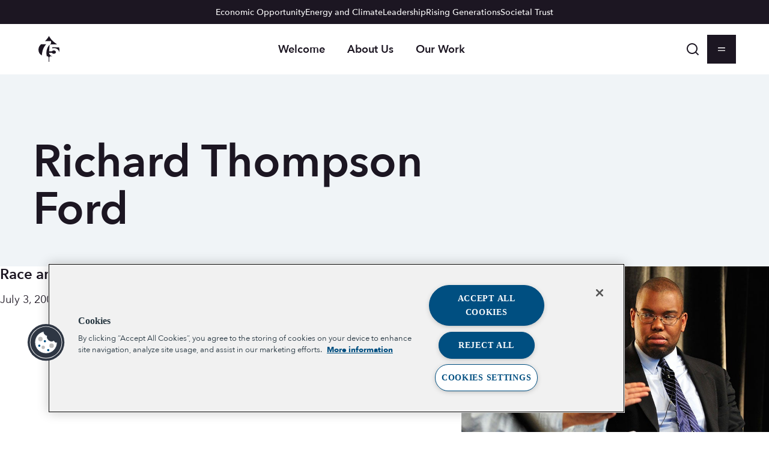

--- FILE ---
content_type: text/css
request_url: https://www.aspeninstitute.org/wp-content/themes/aspen-institute/dist/assets/css/style.css?ver=1764006279
body_size: 11426
content:
:root{--wdg-font-korolev: Korolev, sans-serif;--wdg-font-avenir-next: Avenir Next, sans-serif;--wdg-font-sans: var(--wdg-font-avenir-next);--wdg-font-serif: serif;--wdg-font-default: var(--wdg-font-sans);--wdg-font-button: var(--wdg-font-korolev);--wdg-font-heading: var(--wdg-font-avenir-next);--wdg-font-heading-alt: var(--wdg-font-korolev);--wdg-font-line-height: 1.5;--wdg-font-heading-weight: 600;--wdg-font-heading-line-height: 1.1;--wdg-font-size-h1-display: clamp(3.75rem, 4.81vw + 2.55rem, 10rem);--wdg-font-size-h1: clamp(3.13rem, 2.88vw + 2.4rem, 6.88rem);--wdg-font-size-h2: clamp(2.5rem, 2.79vw + 1.8rem, 6.13rem);--wdg-font-size-h3: clamp(1.88rem, 1.83vw + 1.42rem, 4.25rem);--wdg-font-size-h4: clamp(1.5rem, 0.67vw + 1.33rem, 2.38rem);--wdg-font-size-h5: clamp(1.38rem, 0.24vw + 1.31rem, 1.69rem);--wdg-font-size-h6: clamp(1.25rem, 0.24vw + 1.19rem, 1.56rem);--wdg-font-size-kicker: clamp(0.88rem, 0.05vw + 0.86rem, 0.94rem);--wdg-font-size-4xlarge: clamp(3rem, 1.54vw + 2.62rem, 5rem);--wdg-font-size-3xlarge: clamp(2.63rem, 0.87vw + 2.41rem, 3.75rem);--wdg-font-size-2xlarge: clamp(1.88rem, 0.48vw + 1.75rem, 2.5rem);--wdg-font-size-xlarge: clamp(1.63rem, 0.19vw + 1.58rem, 1.88rem);--wdg-font-size-large: clamp(1.5rem, 0.19vw + 1.45rem, 1.75rem);--wdg-font-size-medium: clamp(1.38rem, 0.19vw + 1.33rem, 1.63rem);--wdg-font-size-default: clamp(1rem, 0.19vw + 0.95rem, 1.25rem);--wdg-font-size-small: clamp(0.88rem, 0.19vw + 0.83rem, 1.13rem);--wdg-font-size-xsmall: clamp(0.81rem, 0.14vw + 0.78rem, 1rem);--wdg-font-size-2xsmall: clamp(0.69rem, 0.05vw + 0.68rem, 0.75rem);--wdg-width-content: clamp(48rem, 8.85vw + 45.79rem, 59.5rem);--wdg-width-wide: clamp(60rem, 34.62vw + 51.35rem, 105rem);--wdg-width-full: 155rem;--wdg-width-max: 100%;--wdg-gap-2xsmall: calc(var(--wdg-gap-small) / 4);--wdg-gap-xsmall: calc(var(--wdg-gap-small) / 2);--wdg-gap-small: clamp(0.94rem, 1.44vw + 0.58rem, 2.81rem);--wdg-gap-medium: calc(var(--wdg-gap-small) * 2);--wdg-gap-large: calc(var(--wdg-gap-small) * 4.35);--wdg-gap-xlarge: calc(var(--wdg-gap-small) * 5.35);--wdg-gap-block: var(--wdg-gap-small);--wdg-gap-gutter: var(--wdg-gap-medium);--wdg-color-white: #fff;--wdg-color-black: #000;--wdg-color-tonal-black: #1c1622;--wdg-color-slate: #424340;--wdg-color-brand-blue: #00497b;--wdg-color-medium-blue: #0281c7;--wdg-color-dark-blue: #012f50;--wdg-color-blue-wash: #f0f4f7;--wdg-color-purple: #6e38be;--wdg-color-dark-purple: #3f2861;--wdg-color-coral: #ff0058;--wdg-color-gold: #ffbd00;--wdg-color-lime-green: #8cbc40;--wdg-color-orange: #ff6c05;--wdg-color-primary: #00497b;--wdg-color-primary-dark: #012f50;--wdg-color-primary-light: #0281c7;--wdg-color-primary-wash: #f0f4f7;--wdg-color-secondary: #6e38be;--wdg-color-secondary-dark: #3f2861;--wdg-color-accent-primary: #ff0058;--wdg-color-accent-secondary: #ffbd00;--wdg-color-accent-tertiary: #8cbc40;--wdg-color-accent: #ff0058;--wdg-color-gradient-blue-diagonal: linear-gradient(50deg, rgba(1, 47, 80, 0) 2.72%, #012f50 98.46%), #00497b;--wdg-color-gradient-purple-diagonal: linear-gradient(50deg, rgba(64, 53, 81, 0) 2.72%, #403551 98.46%), #1c1622;--wdg-color-gradient-blue-purple: linear-gradient(180deg, #012f50 17.29%, #1c1622 61.84%);--wdg-color-gradient-purple-blue: linear-gradient(180deg, #1c1622 17.29%, #012f50 61.84%);--wdg-color-primary-90: rgba(0, 73, 123, 0.9);--wdg-color-primary-80: rgba(0, 73, 123, 0.8);--wdg-color-primary-70: rgba(0, 73, 123, 0.7);--wdg-color-primary-60: rgba(0, 73, 123, 0.6);--wdg-color-primary-50: rgba(0, 73, 123, 0.5);--wdg-color-primary-40: rgba(0, 73, 123, 0.4);--wdg-color-primary-30: rgba(0, 73, 123, 0.3);--wdg-color-primary-20: rgba(0, 73, 123, 0.2);--wdg-color-primary-10: rgba(0, 73, 123, 0.1);--wdg-color-primary-5: rgba(0, 73, 123, 0.05);--wdg-color-tonal-black-90: rgba(28, 22, 34, 0.9);--wdg-color-tonal-black-80: rgba(28, 22, 34, 0.8);--wdg-color-tonal-black-70: rgba(28, 22, 34, 0.7);--wdg-color-tonal-black-60: rgba(28, 22, 34, 0.6);--wdg-color-tonal-black-50: rgba(28, 22, 34, 0.5);--wdg-color-tonal-black-40: rgba(28, 22, 34, 0.4);--wdg-color-tonal-black-30: rgba(28, 22, 34, 0.3);--wdg-color-tonal-black-20: rgba(28, 22, 34, 0.2);--wdg-color-tonal-black-10: rgba(28, 22, 34, 0.1);--wdg-color-tonal-black-5: rgba(28, 22, 34, 0.05);--wdg-color-tonal-black-rgb: 28, 22, 34;--wdg-color-gray: #424340;--wdg-color-gray-90: rgba(66, 67, 64, 0.9);--wdg-color-gray-80: rgba(66, 67, 64, 0.8);--wdg-color-gray-70: rgba(66, 67, 64, 0.7);--wdg-color-gray-60: rgba(66, 67, 64, 0.6);--wdg-color-gray-50: rgba(66, 67, 64, 0.5);--wdg-color-gray-40: rgba(66, 67, 64, 0.4);--wdg-color-gray-30: rgba(66, 67, 64, 0.3);--wdg-color-gray-20: rgba(66, 67, 64, 0.2);--wdg-color-gray-10: rgba(66, 67, 64, 0.1);--wdg-color-gray-5: rgba(66, 67, 64, 0.05);--wdg-color-white-90: rgba(255, 255, 255, 0.9);--wdg-color-white-80: rgba(255, 255, 255, 0.8);--wdg-color-white-70: rgba(255, 255, 255, 0.7);--wdg-color-white-60: rgba(255, 255, 255, 0.6);--wdg-color-white-50: rgba(255, 255, 255, 0.5);--wdg-color-white-40: rgba(255, 255, 255, 0.4);--wdg-color-white-30: rgba(255, 255, 255, 0.3);--wdg-color-white-20: rgba(255, 255, 255, 0.2);--wdg-color-white-10: rgba(255, 255, 255, 0.1);--wdg-color-white-5: rgba(255, 255, 255, 0.05);--wdg-color-white-rgb: 255, 255, 255;--wdg-color-heading: #1c1622;--wdg-color-text: #1c1622;--wdg-color-text-default: #1c1622;--wdg-color-text-alpha: rgba(28, 22, 34, 0.2);--wdg-color-text-rgb: 28, 22, 34;--wdg-color-link: #0281c7;--wdg-color-link-hover: #1c1622;--wdg-color-separator: rgba(28, 22, 34, 0.2);--wdg-color-quote: #0281c7;--wdg-color-selection: var(--wdg-color-tonal-black-20);--wdg-color-input-color: inherit;--wdg-color-input: inherit;--wdg-color-input-accent: #0281c7;--wdg-color-input-background: #fff;--wdg-color-input-border: rgba(28, 22, 34, 0.2);--wdg-color-input-hover-background: #fff;--wdg-color-input-hover-border: #0281c7;--wdg-color-input-focus-background: #fff;--wdg-color-input-focus-border: #0281c7;--wdg-color-input-focus-outline: Highlight;--wdg-color-input-placeholder: rgba(66, 67, 64, 0.5);--wdg-color-breadcrumb: var(--wdg-color-accent);--wdg-ease-in-quad: cubic-bezier(0.55, 0.085, 0.68, 0.53);--wdg-ease-in-cubic: cubic-bezier(0.55, 0.055, 0.675, 0.19);--wdg-ease-in-quart: cubic-bezier(0.895, 0.03, 0.685, 0.22);--wdg-ease-in-quint: cubic-bezier(0.755, 0.05, 0.855, 0.06);--wdg-ease-in-sine: cubic-bezier(0.47, 0, 0.745, 0.715);--wdg-ease-in-expo: cubic-bezier(0.95, 0.05, 0.795, 0.035);--wdg-ease-in-circ: cubic-bezier(0.6, 0.04, 0.98, 0.335);--wdg-ease-in-back: cubic-bezier(0.6, -0.28, 0.735, 0.045);--wdg-ease-out-quad: cubic-bezier(0.25, 0.46, 0.45, 0.94);--wdg-ease-out-cubic: cubic-bezier(0.215, 0.61, 0.355, 1);--wdg-ease-out-quart: cubic-bezier(0.165, 0.84, 0.44, 1);--wdg-ease-out-quint: cubic-bezier(0.23, 1, 0.32, 1);--wdg-ease-out-sine: cubic-bezier(0.39, 0.575, 0.565, 1);--wdg-ease-out-expo: cubic-bezier(0.19, 1, 0.22, 1);--wdg-ease-out-circ: cubic-bezier(0.075, 0.82, 0.165, 1);--wdg-ease-out-back: cubic-bezier(0.175, 0.885, 0.32, 1.275);--wdg-ease-in-out-quad: cubic-bezier(0.455, 0.03, 0.515, 0.955);--wdg-ease-in-out-cubic: cubic-bezier(0.645, 0.045, 0.355, 1);--wdg-ease-in-out-quart: cubic-bezier(0.77, 0, 0.175, 1);--wdg-ease-in-out-quint: cubic-bezier(0.86, 0, 0.07, 1);--wdg-ease-in-out-sine: cubic-bezier(0.445, 0.05, 0.55, 0.95);--wdg-ease-in-out-expo: cubic-bezier(1, 0, 0, 1);--wdg-ease-in-out-circ: cubic-bezier(0.785, 0.135, 0.15, 0.86);--wdg-ease-in-out-back: cubic-bezier(0.68, -0.55, 0.265, 1.55);--wdg-button-border-radius: 0;--wdg-button-border-style: solid;--wdg-button-border-width: 2px;--wdg-button-weight: 700;--wdg-button-letter-spacing: 0.15em;--wdg-button-line-height: 1.1;--wdg-input-padding: 0.75rem 1rem;--wdg-input-font-size: inherit;--wdg-input-border-radius: 0}body,.wp-block-post-content,.wp-site-blocks{color:var(--wdg-color-text);font-family:var(--wdg-font-default);font-size:var(--wdg-font-size-default);line-height:var(--wdg-font-line-height)}h1,.h1,.has-h1-variant,.has-h1-display-variant,h2,.h2,.has-h2-variant,h3,.h3,.has-h3-variant,h4,.h4,.has-h4-variant,h5,.h5,.has-h5-variant,h6,.h6,.has-h6-variant{color:var(--wdg-color-heading, inherit);font-family:var(--wdg-font-heading, sans-serif);font-weight:var(--wdg-font-heading-weight, 700);line-height:var(--wdg-font-heading-line-height, 1.2)}h1,.h1,.has-h1-variant{font-size:var(--wdg-font-size-h1);line-height:1.05}.has-h1-display-variant{font-size:var(--wdg-font-size-h1-display);line-height:1}h2,.h2,.has-h2-variant{font-size:var(--wdg-font-size-h2);line-height:1.1}h3,.h3,.has-h3-variant{font-size:var(--wdg-font-size-h3);line-height:1.15}h4,.h4,.has-h4-variant{font-size:var(--wdg-font-size-h4);line-height:1.15}h5,.h5,.has-h5-variant{font-size:var(--wdg-font-size-h5);line-height:1.2}h6,.h6,.has-h6-variant{font-size:var(--wdg-font-size-h6);line-height:1.2}.kicker,.has-kicker-variant{color:var(--wdg-color-accent);font-family:var(--wdg-font-heading-alt);font-size:var(--wdg-font-size-kicker);font-weight:700;letter-spacing:.024em;line-height:var(--wdg-font-heading-line-height, 1.2);text-transform:uppercase}.has-xlarge-variant{font-size:var(--wdg-font-size-xlarge)}.has-large-variant{font-size:var(--wdg-font-size-large)}.has-medium-variant{font-size:var(--wdg-font-size-medium)}.has-default-variant{font-size:var(--wdg-font-size-default)}.has-small-variant{font-size:var(--wdg-font-size-small)}.has-xsmall-variant{font-size:var(--wdg-font-size-xsmall)}.meta,.has-meta-variant{font-family:var(--wdg-font-heading-alt);font-size:var(--wdg-font-size-kicker);font-weight:700;letter-spacing:.024em;line-height:var(--wdg-font-heading-line-height, 1.2);text-transform:uppercase}a{color:var(--wdg-color-link);text-decoration:none;-webkit-text-decoration-skip:ink;text-decoration-skip-ink:auto;transition:color 250ms ease}a:not([class]){text-decoration:underline;text-decoration-color:var(--wdg-color-link);-webkit-text-decoration-skip:ink;text-decoration-skip-ink:auto;text-decoration-thickness:.05em;text-underline-offset:.12em}a:hover{color:var(--wdg-color-link-hover);text-decoration-color:currentColor}:root{--wdg-color-button-text: var(--wdg-color-tonal-black);--wdg-color-button-background: transparent;--wdg-color-button-border: linear-gradient(to right, var(--wdg-color-orange), var(--wdg-color-purple));--wdg-color-button-hover-text: var(--wdg-color-white);--wdg-color-button-hover-background: linear-gradient(to right, var(--wdg-color-orange), var(--wdg-color-purple));--wdg-color-button-hover-border: transparent}.is-style-plain-text{--wdg-color-button-text: var(--wdg-color-tonal-black);--wdg-color-button-background: transparent;--wdg-color-button-border: linear-gradient(to right, var(--wdg-color-orange), var(--wdg-color-purple));--wdg-color-button-hover-text: var(--wdg-color-text);--wdg-color-button-hover-background: transparent;--wdg-color-button-hover-border: transparent}.has-tonal-black-background-color{color:var(--wdg-color-text);--wdg-color-text: var(--wdg-color-white);--wdg-color-text-alpha: var(--wdg-color-white-20);--wdg-color-text-rgb: var(--wdg-color-white-rgb);background:var(--wdg-color-background);--wdg-color-background: var(--wdg-color-tonal-black);--wdg-color-heading: var(--wdg-color-white);--wdg-color-separator: var(--wdg-color-white-20);--wdg-color-link: var(--wdg-color-white);--wdg-color-link-hover: var(--wdg-color-accent);--wdg-color-accent: var(--wdg-color-coral);--wdg-color-input-accent: var(--wdg-color-accent);--wdg-color-input-background: var(--wdg-color-white-5);--wdg-color-input-border: var(--wdg-color-white-60);--wdg-color-input-placeholder: var(--wdg-color-white-60);--wdg-color-input-hover-background: var(--wdg-color-white-10);--wdg-color-input-hover-border: var(--wdg-color-accent);--wdg-color-input-focus-background: var(--wdg-color-white-10);--wdg-color-input-focus-border: var(--wdg-color-white);--wdg-color-selection: var(--wdg-color-white-20);--wdg-color-quote: var(--wdg-color-white);--wdg-color-breadcrumb: var(--wdg-color-white);--wdg-color-button-text: var(--wdg-color-white);--wdg-color-button-background: transparent;--wdg-color-button-border: linear-gradient(to right, var(--wdg-color-orange), var(--wdg-color-purple));--wdg-color-button-hover-text: var(--wdg-color-white);--wdg-color-button-hover-background: linear-gradient(to right, var(--wdg-color-orange), var(--wdg-color-purple));--wdg-color-button-hover-border: transparent}.has-tonal-black-background-color .is-style-plain-text{--wdg-color-button-background: transparent;--wdg-color-button-text: var(--wdg-color-white);--wdg-color-button-hover-text: var(--wdg-color-white)}.has-tonal-black-border-color{border-color:var(--wdg-color-tonal-black)}.has-tonal-black-color{color:var(--wdg-color-tonal-black)}.has-primary-wash-background-color{background:var(--wdg-color-background);--wdg-color-background: var(--wdg-color-primary-wash);color:var(--wdg-color-text);--wdg-color-text: var(--wdg-color-tonal-black);--wdg-color-separator: var(--wdg-color-tonal-black-20);--wdg-color-breadcrumb: var(--wdg-color-accent);--wdg-color-button-text: var(--wdg-color-tonal-black);--wdg-color-button-background: transparent;--wdg-color-button-border: linear-gradient(to right, var(--wdg-color-orange), var(--wdg-color-purple));--wdg-color-button-hover-text: var(--wdg-color-white);--wdg-color-button-hover-background: linear-gradient(to right, var(--wdg-color-orange), var(--wdg-color-purple));--wdg-color-button-hover-border: transparent}.has-primary-wash-background-color .is-style-plain-text{--wdg-color-button-text: var(--wdg-color-tonal-black);--wdg-color-button-background: transparent;--wdg-color-button-border: linear-gradient(to right, var(--wdg-color-orange), var(--wdg-color-purple));--wdg-color-button-hover-text: var(--wdg-color-text);--wdg-color-button-hover-background: transparent;--wdg-color-button-hover-border: transparent}.has-primary-wash-border-color{border-color:var(--wdg-color-primary-wash)}.has-primary-wash-color{color:var(--wdg-color-primary-wash)}.has-primary-background-color{color:var(--wdg-color-text);--wdg-color-text: var(--wdg-color-white);--wdg-color-text-alpha: var(--wdg-color-white-20);--wdg-color-text-rgb: var(--wdg-color-white-rgb);background:var(--wdg-color-background);--wdg-color-background: var(--wdg-color-primary);--wdg-color-heading: var(--wdg-color-white);--wdg-color-separator: var(--wdg-color-white-20);--wdg-color-link: var(--wdg-color-white);--wdg-color-link-hover: var(--wdg-color-accent);--wdg-color-accent: var(--wdg-color-gold);--wdg-color-input-accent: var(--wdg-color-accent);--wdg-color-input-background: var(--wdg-color-white-5);--wdg-color-input-border: var(--wdg-color-white-60);--wdg-color-input-placeholder: var(--wdg-color-white-60);--wdg-color-input-hover-background: var(--wdg-color-white-10);--wdg-color-input-hover-border: var(--wdg-color-accent);--wdg-color-input-focus-background: var(--wdg-color-white-10);--wdg-color-input-focus-border: var(--wdg-color-white);--wdg-color-selection: var(--wdg-color-white-20);--wdg-color-quote: var(--wdg-color-white);--wdg-color-breadcrumb: var(--wdg-color-white);--wdg-color-button-text: var(--wdg-color-white);--wdg-color-button-background: transparent;--wdg-color-button-border: linear-gradient(to right, var(--wdg-color-gold), var(--wdg-color-lime-green));--wdg-color-button-hover-text: var(--wdg-color-tonal-black);--wdg-color-button-hover-background: linear-gradient(to right, var(--wdg-color-gold), var(--wdg-color-lime-green));--wdg-color-button-hover-border: transparent}.has-primary-background-color .is-style-plain-text{--wdg-color-button-background: transparent;--wdg-color-button-text: var(--wdg-color-white);--wdg-color-button-hover-text: var(--wdg-color-white);--wdg-color-button-border: linear-gradient(to right, var(--wdg-color-gold), var(--wdg-color-lime-green))}.has-primary-border-color{border-color:var(--wdg-color-primary)}.has-primary-color{color:var(--wdg-color-primary)}.has-primary-light-background-color{color:var(--wdg-color-text);--wdg-color-text: var(--wdg-color-white);--wdg-color-text-alpha: var(--wdg-color-white-20);--wdg-color-text-rgb: var(--wdg-color-white-rgb);background:var(--wdg-color-background);--wdg-color-background: var(--wdg-color-primary-light);--wdg-color-heading: var(--wdg-color-white);--wdg-color-separator: var(--wdg-color-white-20);--wdg-color-link: var(--wdg-color-white);--wdg-color-link-hover: var(--wdg-color-accent);--wdg-color-accent: var(--wdg-color-gold);--wdg-color-input-accent: var(--wdg-color-accent);--wdg-color-input-background: var(--wdg-color-white-5);--wdg-color-input-border: var(--wdg-color-white-60);--wdg-color-input-placeholder: var(--wdg-color-white-60);--wdg-color-input-hover-background: var(--wdg-color-white-10);--wdg-color-input-hover-border: var(--wdg-color-accent);--wdg-color-input-focus-background: var(--wdg-color-white-10);--wdg-color-input-focus-border: var(--wdg-color-white);--wdg-color-selection: var(--wdg-color-white-20);--wdg-color-quote: var(--wdg-color-white);--wdg-color-breadcrumb: var(--wdg-color-white);--wdg-color-button-text: var(--wdg-color-white);--wdg-color-button-background: transparent;--wdg-color-button-border: linear-gradient(to right, var(--wdg-color-gold), var(--wdg-color-lime-green));--wdg-color-button-hover-text: var(--wdg-color-tonal-black);--wdg-color-button-hover-background: linear-gradient(to right, var(--wdg-color-gold), var(--wdg-color-lime-green));--wdg-color-button-hover-border: transparent}.has-primary-light-background-color .is-style-plain-text{--wdg-color-button-background: transparent;--wdg-color-button-text: var(--wdg-color-white);--wdg-color-button-hover-text: var(--wdg-color-white);--wdg-color-button-border: linear-gradient(to right, var(--wdg-color-gold), var(--wdg-color-lime-green))}.has-primary-light-border-color{border-color:var(--wdg-color-primary-light)}.has-primary-light-color{color:var(--wdg-color-primary-light)}.has-primary-dark-background-color{color:var(--wdg-color-text);--wdg-color-text: var(--wdg-color-white);--wdg-color-text-alpha: var(--wdg-color-white-20);--wdg-color-text-rgb: var(--wdg-color-white-rgb);background:var(--wdg-color-background);--wdg-color-background: var(--wdg-color-primary-dark);--wdg-color-heading: var(--wdg-color-white);--wdg-color-separator: var(--wdg-color-white-20);--wdg-color-link: var(--wdg-color-white);--wdg-color-link-hover: var(--wdg-color-accent);--wdg-color-accent: var(--wdg-color-gold);--wdg-color-input-accent: var(--wdg-color-accent);--wdg-color-input-background: var(--wdg-color-white-5);--wdg-color-input-border: var(--wdg-color-white-60);--wdg-color-input-placeholder: var(--wdg-color-white-60);--wdg-color-input-hover-background: var(--wdg-color-white-10);--wdg-color-input-hover-border: var(--wdg-color-accent);--wdg-color-input-focus-background: var(--wdg-color-white-10);--wdg-color-input-focus-border: var(--wdg-color-white);--wdg-color-selection: var(--wdg-color-white-20);--wdg-color-quote: var(--wdg-color-white);--wdg-color-breadcrumb: var(--wdg-color-white);--wdg-color-button-text: var(--wdg-color-white);--wdg-color-button-background: transparent;--wdg-color-button-border: linear-gradient(to right, var(--wdg-color-gold), var(--wdg-color-lime-green));--wdg-color-button-hover-text: var(--wdg-color-tonal-black);--wdg-color-button-hover-background: linear-gradient(to right, var(--wdg-color-gold), var(--wdg-color-lime-green));--wdg-color-button-hover-border: transparent}.has-primary-dark-background-color .is-style-plain-text{--wdg-color-button-background: transparent;--wdg-color-button-text: var(--wdg-color-white);--wdg-color-button-hover-text: var(--wdg-color-white);--wdg-color-button-border: linear-gradient(to right, var(--wdg-color-gold), var(--wdg-color-lime-green))}.has-primary-dark-border-color{border-color:var(--wdg-color-primary-dark)}.has-primary-dark-color{color:var(--wdg-color-primary-dark)}.has-secondary-background-color{color:var(--wdg-color-text);--wdg-color-text: var(--wdg-color-white);--wdg-color-text-alpha: var(--wdg-color-white-20);--wdg-color-text-rgb: var(--wdg-color-white-rgb);background:var(--wdg-color-background);--wdg-color-background: var(--wdg-color-secondary);--wdg-color-heading: var(--wdg-color-white);--wdg-color-separator: var(--wdg-color-white-20);--wdg-color-link: var(--wdg-color-white);--wdg-color-link-hover: var(--wdg-color-accent);--wdg-color-accent: var(--wdg-color-gold);--wdg-color-input-accent: var(--wdg-color-accent);--wdg-color-input-background: var(--wdg-color-white-5);--wdg-color-input-border: var(--wdg-color-white-60);--wdg-color-input-placeholder: var(--wdg-color-white-60);--wdg-color-input-hover-background: var(--wdg-color-white-10);--wdg-color-input-hover-border: var(--wdg-color-accent);--wdg-color-input-focus-background: var(--wdg-color-white-10);--wdg-color-input-focus-border: var(--wdg-color-white);--wdg-color-selection: var(--wdg-color-white-20);--wdg-color-quote: var(--wdg-color-white);--wdg-color-breadcrumb: var(--wdg-color-white);--wdg-color-button-text: var(--wdg-color-white);--wdg-color-button-background: transparent;--wdg-color-button-border: linear-gradient(to right, var(--wdg-color-gold), var(--wdg-color-lime-green));--wdg-color-button-hover-text: var(--wdg-color-tonal-black);--wdg-color-button-hover-background: linear-gradient(to right, var(--wdg-color-gold), var(--wdg-color-lime-green));--wdg-color-button-hover-border: transparent}.has-secondary-background-color .is-style-plain-text{--wdg-color-button-background: transparent;--wdg-color-button-text: var(--wdg-color-white);--wdg-color-button-hover-text: var(--wdg-color-white);--wdg-color-button-border: linear-gradient(to right, var(--wdg-color-gold), var(--wdg-color-lime-green))}.has-secondary-border-color{border-color:var(--wdg-color-secondary)}.has-secondary-color{color:var(--wdg-color-secondary)}.has-secondary-dark-background-color{color:var(--wdg-color-text);--wdg-color-text: var(--wdg-color-white);--wdg-color-text-alpha: var(--wdg-color-white-20);--wdg-color-text-rgb: var(--wdg-color-white-rgb);background:var(--wdg-color-background);--wdg-color-background: var(--wdg-color-secondary-dark);--wdg-color-heading: var(--wdg-color-white);--wdg-color-separator: var(--wdg-color-white-20);--wdg-color-link: var(--wdg-color-white);--wdg-color-link-hover: var(--wdg-color-accent);--wdg-color-accent: var(--wdg-color-gold);--wdg-color-input-accent: var(--wdg-color-accent);--wdg-color-input-background: var(--wdg-color-white-5);--wdg-color-input-border: var(--wdg-color-white-60);--wdg-color-input-placeholder: var(--wdg-color-white-60);--wdg-color-input-hover-background: var(--wdg-color-white-10);--wdg-color-input-hover-border: var(--wdg-color-accent);--wdg-color-input-focus-background: var(--wdg-color-white-10);--wdg-color-input-focus-border: var(--wdg-color-white);--wdg-color-selection: var(--wdg-color-white-20);--wdg-color-quote: var(--wdg-color-white);--wdg-color-breadcrumb: var(--wdg-color-white);--wdg-color-button-text: var(--wdg-color-white);--wdg-color-button-background: transparent;--wdg-color-button-border: linear-gradient(to right, var(--wdg-color-orange), var(--wdg-color-purple));--wdg-color-button-hover-text: var(--wdg-color-white);--wdg-color-button-hover-background: linear-gradient(to right, var(--wdg-color-orange), var(--wdg-color-purple));--wdg-color-button-hover-border: transparent}.has-secondary-dark-background-color .is-style-plain-text{--wdg-color-button-background: transparent;--wdg-color-button-text: var(--wdg-color-white);--wdg-color-button-hover-text: var(--wdg-color-white)}.has-secondary-dark-border-color{border-color:var(--wdg-color-secondary-dark)}.has-secondary-dark-color{color:var(--wdg-color-secondary-dark)}.has-purple-background-color{color:var(--wdg-color-text);--wdg-color-text: var(--wdg-color-white);--wdg-color-text-alpha: var(--wdg-color-white-20);--wdg-color-text-rgb: var(--wdg-color-white-rgb);background:var(--wdg-color-background);--wdg-color-background: var(--wdg-color-purple);--wdg-color-heading: var(--wdg-color-white);--wdg-color-separator: var(--wdg-color-white-20);--wdg-color-link: var(--wdg-color-white);--wdg-color-link-hover: var(--wdg-color-accent);--wdg-color-accent: var(--wdg-color-gold);--wdg-color-input-accent: var(--wdg-color-accent);--wdg-color-input-background: var(--wdg-color-white-5);--wdg-color-input-border: var(--wdg-color-white-60);--wdg-color-input-placeholder: var(--wdg-color-white-60);--wdg-color-input-hover-background: var(--wdg-color-white-10);--wdg-color-input-hover-border: var(--wdg-color-accent);--wdg-color-input-focus-background: var(--wdg-color-white-10);--wdg-color-input-focus-border: var(--wdg-color-white);--wdg-color-selection: var(--wdg-color-white-20);--wdg-color-quote: var(--wdg-color-white);--wdg-color-breadcrumb: var(--wdg-color-white);--wdg-color-button-text: var(--wdg-color-white);--wdg-color-button-background: transparent;--wdg-color-button-border: linear-gradient(to right, var(--wdg-color-orange), var(--wdg-color-purple));--wdg-color-button-hover-text: var(--wdg-color-white);--wdg-color-button-hover-background: linear-gradient(to right, var(--wdg-color-orange), var(--wdg-color-purple));--wdg-color-button-hover-border: transparent}.has-purple-background-color .is-style-plain-text{--wdg-color-button-background: transparent;--wdg-color-button-text: var(--wdg-color-white);--wdg-color-button-hover-text: var(--wdg-color-white)}.has-purple-border-color{border-color:var(--wdg-color-purple)}.has-purple-color{color:var(--wdg-color-purple)}.has-blue-diagonal-gradient-background{color:var(--wdg-color-text);--wdg-color-text: var(--wdg-color-white);--wdg-color-text-alpha: var(--wdg-color-white-20);--wdg-color-text-rgb: var(--wdg-color-white-rgb);background:var(--wdg-color-background);--wdg-color-background: var(--wdg-color-gradient-primary);--wdg-color-heading: var(--wdg-color-white);--wdg-color-separator: var(--wdg-color-white-20);--wdg-color-link: var(--wdg-color-white);--wdg-color-link-hover: var(--wdg-color-accent);--wdg-color-accent: var(--wdg-color-coral);--wdg-color-input-accent: var(--wdg-color-accent);--wdg-color-input-background: var(--wdg-color-white-5);--wdg-color-input-border: var(--wdg-color-white-60);--wdg-color-input-placeholder: var(--wdg-color-white-60);--wdg-color-input-hover-background: var(--wdg-color-white-10);--wdg-color-input-hover-border: var(--wdg-color-accent);--wdg-color-input-focus-background: var(--wdg-color-white-10);--wdg-color-input-focus-border: var(--wdg-color-white);--wdg-color-selection: var(--wdg-color-white-20);--wdg-color-quote: var(--wdg-color-white);--wdg-color-breadcrumb: var(--wdg-color-white);--wdg-color-icon-fill: var(--wdg-color-dark-blue);--wdg-color-button-text: var(--wdg-color-white);--wdg-color-button-background: transparent;--wdg-color-button-border: linear-gradient(to right, var(--wdg-color-orange), var(--wdg-color-purple));--wdg-color-button-hover-text: var(--wdg-color-white);--wdg-color-button-hover-background: linear-gradient(to right, var(--wdg-color-orange), var(--wdg-color-purple));--wdg-color-button-hover-border: transparent}.has-blue-diagonal-gradient-background .is-style-plain-text{--wdg-color-button-background: transparent;--wdg-color-button-text: var(--wdg-color-white);--wdg-color-button-hover-text: var(--wdg-color-white)}.has-blue-diagonal-gradient-border-color{border-color:var(--wdg-color-gradient-primary)}.has-blue-diagonal-gradient-color{color:var(--wdg-color-gradient-primary)}.has-purple-diagonal-gradient-background{color:var(--wdg-color-text);--wdg-color-text: var(--wdg-color-white);--wdg-color-text-alpha: var(--wdg-color-white-20);--wdg-color-text-rgb: var(--wdg-color-white-rgb);background:var(--wdg-color-background);--wdg-color-background: var(--wdg-color-gradient-secondary);--wdg-color-heading: var(--wdg-color-white);--wdg-color-separator: var(--wdg-color-white-20);--wdg-color-link: var(--wdg-color-white);--wdg-color-link-hover: var(--wdg-color-accent);--wdg-color-accent: var(--wdg-color-coral);--wdg-color-input-accent: var(--wdg-color-accent);--wdg-color-input-background: var(--wdg-color-white-5);--wdg-color-input-border: var(--wdg-color-white-60);--wdg-color-input-placeholder: var(--wdg-color-white-60);--wdg-color-input-hover-background: var(--wdg-color-white-10);--wdg-color-input-hover-border: var(--wdg-color-accent);--wdg-color-input-focus-background: var(--wdg-color-white-10);--wdg-color-input-focus-border: var(--wdg-color-white);--wdg-color-selection: var(--wdg-color-white-20);--wdg-color-quote: var(--wdg-color-white);--wdg-color-breadcrumb: var(--wdg-color-white);--wdg-color-icon-fill: var(--wdg-color-dark-purple);--wdg-color-button-text: var(--wdg-color-white);--wdg-color-button-background: transparent;--wdg-color-button-border: linear-gradient(to right, var(--wdg-color-orange), var(--wdg-color-purple));--wdg-color-button-hover-text: var(--wdg-color-white);--wdg-color-button-hover-background: linear-gradient(to right, var(--wdg-color-orange), var(--wdg-color-purple));--wdg-color-button-hover-border: transparent}.has-purple-diagonal-gradient-background .is-style-plain-text{--wdg-color-button-background: transparent;--wdg-color-button-text: var(--wdg-color-white);--wdg-color-button-hover-text: var(--wdg-color-white)}.has-purple-diagonal-gradient-border-color{border-color:var(--wdg-color-gradient-secondary)}.has-purple-diagonal-gradient-color{color:var(--wdg-color-gradient-secondary)}.has-white-background-color{background:var(--wdg-color-background);--wdg-color-background: var(--wdg-color-white);color:var(--wdg-color-text);--wdg-color-text: var(--wdg-color-tonal-black);--wdg-color-separator: var(--wdg-color-tonal-black-20);--wdg-color-breadcrumb: var(--wdg-color-accent);--wdg-color-link: var(--wdg-color-primary-light);--wdg-color-heading: var(--wdg-color-tonal-black);--wdg-color-button-text: var(--wdg-color-tonal-black);--wdg-color-button-background: transparent;--wdg-color-button-border: linear-gradient(to right, var(--wdg-color-orange), var(--wdg-color-purple));--wdg-color-button-hover-text: var(--wdg-color-white);--wdg-color-button-hover-background: linear-gradient(to right, var(--wdg-color-orange), var(--wdg-color-purple));--wdg-color-button-hover-border: transparent}.has-white-background-color .is-style-plain-text{--wdg-color-button-text: var(--wdg-color-tonal-black);--wdg-color-button-background: transparent;--wdg-color-button-border: linear-gradient(to right, var(--wdg-color-orange), var(--wdg-color-purple));--wdg-color-button-hover-text: var(--wdg-color-text);--wdg-color-button-hover-background: transparent;--wdg-color-button-hover-border: transparent}.has-white-border-color{border-color:var(--wdg-color-white)}.has-white-color{color:var(--wdg-color-white)}.main,.wp-block-post-content{display:flow-root;margin:0;padding-inline:var(--wdg-gap-gutter)}.main .has-background,.wp-block-post-content .has-background{box-sizing:content-box;padding-inline:var(--wdg-gap-gutter)}.main :where(p)+:where(ul,ol),.main :where(p+p),.wp-block-post-content :where(p)+:where(ul,ol),.wp-block-post-content :where(p+p){margin-block-start:var(--wdg-gap-xsmall, 0.5em)}.main :where(p)+:where(button,.wp-block-button,.wp-block-buttons),.wp-block-post-content :where(p)+:where(button,.wp-block-button,.wp-block-buttons){margin-block-start:var(--wdg-gap-small, 1em)}.main *+:where(h1,h2,h3,h4,h5,h6),.wp-block-post-content *+:where(h1,h2,h3,h4,h5,h6){margin-block-start:var(--wdg-gap-block, 1em)}.main :where(h1,h2,h3,h4,h5,h6)+*,.wp-block-post-content :where(h1,h2,h3,h4,h5,h6)+*{margin-block-start:var(--wdg-gap-xsmall, 1em)}.main :is(.has-kicker-variant):not(:first-child),.wp-block-post-content :is(.has-kicker-variant):not(:first-child){margin-block-start:var(--wdg-gap-small, 1em)}.main :is(.has-kicker-variant)+*,.wp-block-post-content :is(.has-kicker-variant)+*{margin-block-start:var(--wdg-gap-xsmall, 0.5em)}.main>p:last-child:empty,.wp-block-post-content>p:last-child:empty{display:none}main.wp-block-group{overflow-x:clip}main:has(>:last-child.hide-if-empty:empty)+footer{margin-block-start:var(--wdg-gap-medium)}.wp-site-blocks main{margin-block-start:0}body:not(.is-immersive) .wp-site-blocks main{padding-block-start:var(--wdg-masthead-height)}body:not(.is-immersive) .wp-site-blocks main .wp-block-post-content>:first-child:not(.alignfull.has-background){margin-block-start:var(--wdg-gap-block)}ul,ol{padding-inline-start:1em}ul li+li,ol li+li{margin-block-start:.25em}ul li ul,ul li ol,ol li ul,ol li ol{margin-block:.25em}nav ul,nav ol{margin:0;padding:0;list-style:none}nav ul li,nav ol li{padding:0;margin:0}input[type=date],input[type=datetime-local],input[type=email],input[type=month],input[type=number],input[type=password],input[type=search],input[type=tel],input[type=text],input[type=time],input[type=url],input[type=week],select,textarea{background-color:var(--wdg-color-input-background);border:1px solid var(--wdg-color-input-border, currentColor);border-radius:var(--wdg-input-border-radius);color:var(--wdg-color-input-color, currentColor);font-family:var(--wdg-font-sans);font-size:var(--wdg-input-font-size);padding:var(--wdg-input-padding);transition:background-color 300ms ease,border-color 300ms ease;width:100%}input[type=date]:hover,input[type=datetime-local]:hover,input[type=email]:hover,input[type=month]:hover,input[type=number]:hover,input[type=password]:hover,input[type=search]:hover,input[type=tel]:hover,input[type=text]:hover,input[type=time]:hover,input[type=url]:hover,input[type=week]:hover,select:hover,textarea:hover{background-color:var(--wdg-color-input-hover-background);border-color:var(--wdg-color-input-hover-border)}input[type=date]:focus,input[type=datetime-local]:focus,input[type=email]:focus,input[type=month]:focus,input[type=number]:focus,input[type=password]:focus,input[type=search]:focus,input[type=tel]:focus,input[type=text]:focus,input[type=time]:focus,input[type=url]:focus,input[type=week]:focus,select:focus,textarea:focus{background-color:var(--wdg-color-input-focus-background);border-color:var(--wdg-color-input-focus-border);outline:4px solid var(--wdg-color-input-focus-outline)}input[type=date]::-moz-placeholder, input[type=datetime-local]::-moz-placeholder, input[type=email]::-moz-placeholder, input[type=month]::-moz-placeholder, input[type=number]::-moz-placeholder, input[type=password]::-moz-placeholder, input[type=search]::-moz-placeholder, input[type=tel]::-moz-placeholder, input[type=text]::-moz-placeholder, input[type=time]::-moz-placeholder, input[type=url]::-moz-placeholder, input[type=week]::-moz-placeholder, select::-moz-placeholder, textarea::-moz-placeholder{color:var(--wdg-color-input-placeholder);opacity:1}input[type=date]::placeholder,input[type=datetime-local]::placeholder,input[type=email]::placeholder,input[type=month]::placeholder,input[type=number]::placeholder,input[type=password]::placeholder,input[type=search]::placeholder,input[type=tel]::placeholder,input[type=text]::placeholder,input[type=time]::placeholder,input[type=url]::placeholder,input[type=week]::placeholder,select::placeholder,textarea::placeholder{color:var(--wdg-color-input-placeholder);opacity:1}input[type=date]::-ms-input-placeholder,input[type=datetime-local]::-ms-input-placeholder,input[type=email]::-ms-input-placeholder,input[type=month]::-ms-input-placeholder,input[type=number]::-ms-input-placeholder,input[type=password]::-ms-input-placeholder,input[type=search]::-ms-input-placeholder,input[type=tel]::-ms-input-placeholder,input[type=text]::-ms-input-placeholder,input[type=time]::-ms-input-placeholder,input[type=url]::-ms-input-placeholder,input[type=week]::-ms-input-placeholder,select::-ms-input-placeholder,textarea::-ms-input-placeholder{color:var(--wdg-color-input-placeholder)}select{-webkit-appearance:none;-moz-appearance:none;appearance:none;background-image:url("data:image/svg+xml,%3csvg xmlns='http://www.w3.org/2000/svg' fill='none' viewBox='0 0 20 20'%3e%3cpath stroke='currentColor' stroke-linecap='round' stroke-linejoin='round' stroke-width='1.5' d='M6 8l4 4 4-4'/%3e%3c/svg%3e");background-position:right .5rem center;background-repeat:no-repeat;background-size:1.5em 1.5em;padding-inline-end:2em}select::-ms-expand{display:none}select[multiple]{background-image:none;color:inherit}select option{font-weight:600;padding-block:.25em}input[type=checkbox],input[type=radio]{-webkit-appearance:none;-moz-appearance:none;appearance:none;background-clip:content-box;border:2px solid currentColor;box-sizing:border-box;height:1em;padding:2px;position:relative;width:1em}input[type=checkbox]:checked,input[type=radio]:checked{background-color:var(--wdg-color-link);border-color:var(--wdg-color-link)}input[type=checkbox]:hover,input[type=radio]:hover{border-color:var(--wdg-color-link)}input[type=checkbox][indeterminate]::before,input[type=checkbox]:indeterminate::before,input[type=radio][indeterminate]::before,input[type=radio]:indeterminate::before{background-color:var(--wdg-color-link)}input[type=checkbox]:disabled,input[type=radio]:disabled{cursor:auto;opacity:.5}input[type=radio]{border-radius:50%}fieldset{border:none;display:block;margin:0;padding:0;width:100%}legend{display:inline-block;font-family:var(--wdg-font-sans);font-weight:700;line-height:var(--wdg-font-line-height);margin-block-end:.25em;padding:0}label{cursor:pointer;display:inline-block;font-family:var(--wdg-font-sans);font-weight:700;line-height:var(--wdg-font-line-height);margin-block-end:.25em;padding:0}.pagination{margin:var(--wdg-gap-small) auto;width:100%}.pagination ul{list-style:none;padding:0}.pagination button[disabled],.pagination__link--disabled{cursor:auto;opacity:.5}.pagination button[disabled]:hover,.pagination__link--disabled:hover{text-decoration:none}.pagination__items{align-items:center;display:flex;flex:1 1 100%;gap:var(--wdg-gap-xsmall);justify-content:center}.pagination__item{font-family:var(--wdg-font-sans);font-size:var(--wdg-font-size-small);font-weight:700;margin:0;text-decoration:none}.pagination__item--first .pagination__link,.pagination__item--last .pagination__link,.pagination__item--previous .pagination__link,.pagination__item--next .pagination__link{align-items:center;display:flex;gap:var(--wdg-gap-2xsmall)}@media(max-width: 61.9375em){.pagination__item--first,.pagination__item--last{display:none}}.pagination__item--numbers{flex:1 1 auto}.pagination__link{color:var(--wdg-color-text);font-family:var(--wdg-font-heading-alt);font-size:var(--wdg-font-size-kicker);font-weight:700;letter-spacing:.084em;line-height:var(--wdg-font-heading-line-height, 1.2);text-transform:uppercase}.pagination__link:hover{color:var(--wdg-color-link);text-decoration:underline;text-decoration-thickness:.1em;text-underline-offset:.2em}.pagination__link--disabled{color:var(--wdg-color-text-alpha);pointer-events:none}.pagination__numbers{align-items:center;display:flex;gap:var(--wdg-gap-xsmall);justify-content:center}.pagination__number{margin:0;padding:0}.pagination__number span{color:var(--wdg-color-text)}.pagination--search{border-top:1px solid var(--wdg-color-tonal-black-40);padding-block:var(--wdg-gap-small)}.searchform{align-items:center;background:var(--wdg-color-white);color:var(--wdg-color-text);display:flex;gap:var(--wdg-gap-small);padding:var(--wdg-gap-xsmall);width:100%}.searchform input[type=text]{background:none;border:none;font-weight:400;padding:0}.searchform input[type=text]:focus{outline:none}.searchform:focus-within{outline:4px solid Highlight}.searchform>label{display:flex;flex:1 1 auto;margin:0}.searchform__input{-webkit-appearance:none;-moz-appearance:none;appearance:none;background:none;border:none;padding:calc(var(--wdg-gutter)/2);width:100%}.searchform__input:focus{outline:none}.searchform--404{padding:0 calc(var(--wdg-gutter)/2)}.searchform--404>label{padding:calc(var(--wdg-gutter)/2) 0}input[type=submit]:where(:not(.wp-admin input[type=submit])),button:where(:not(.components-button):not(.wp-block-social-link-anchor)),.button:where(:not(.components-button)),.wp-block-file__button{align-items:center;-webkit-appearance:none;-moz-appearance:none;appearance:none;background:rgba(0,0,0,0);border:none;color:var(--wdg-color-text);cursor:pointer;display:inline-flex;font-family:var(--wdg-font-button);font-size:var(--wdg-font-size-xsmall);font-weight:var(--wdg-button-weight, 700);gap:.5em;letter-spacing:var(--wdg-button-letter-spacing, 0);line-height:var(--wdg-button-line-height, 1);margin:0;padding:0;position:relative;text-decoration:none;text-transform:uppercase;z-index:1}input[type=submit]:where(:not(.wp-admin input[type=submit])):hover,input[type=submit]:where(:not(.wp-admin input[type=submit])):focus,button:where(:not(.components-button):not(.wp-block-social-link-anchor)):hover,button:where(:not(.components-button):not(.wp-block-social-link-anchor)):focus,.button:where(:not(.components-button)):hover,.button:where(:not(.components-button)):focus,.wp-block-file__button:hover,.wp-block-file__button:focus{text-decoration:none}.wp-block-button[disabled]{cursor:not-allowed;opacity:.5}.wp-block-button__effect{display:none}.wp-block-button .wp-block-button__link{align-items:center;-webkit-appearance:none;-moz-appearance:none;appearance:none;background:var(--wdg-color-button-background, var(--wdg-color-primary));border-color:var(--wdg-color-button-border, var(--wdg-color-primary));border-radius:var(--wdg-button-border-radius, 0);border-style:var(--wdg-button-border-style, solid);border-width:var(--wdg-button-border-width, 1px);color:var(--wdg-color-button-text, var(--wdg-color-white));cursor:pointer;display:inline-flex;font-family:var(--wdg-font-button);font-size:var(--wdg-font-size-xsmall);font-weight:var(--wdg-button-weight, 700);gap:.5em;letter-spacing:var(--wdg-button-letter-spacing, 0);line-height:var(--wdg-button-line-height, 1);margin:0;overflow:hidden;padding:1.5em 2em;position:relative;text-decoration:none;text-transform:uppercase;transition:all 250ms var(--wdg-ease-out-quad);z-index:1}.wp-block-button .wp-block-button__link.has-text-align-right{text-align:right}.wp-block-button .wp-block-button__link.has-text-align-left{text-align:left}.wp-block-button .wp-block-button__link.has-text-align-center{text-align:center}.wp-block-button .wp-block-button__link:hover,.wp-block-button .wp-block-button__link:focus-visible{background:var(--wdg-color-button-hover-background, var(--wdg-color-accent));border-color:var(--wdg-color-button-hover-border, var(--wdg-color-accent));color:var(--wdg-color-button-hover-text, var(--wdg-color-white));text-decoration:none}.wp-block-button .wp-block-button__link svg{flex:none;max-height:1.12em}.wp-block-button .wp-block-button__link span,.wp-block-button .wp-block-button__link svg{pointer-events:none}.wp-block-button:not(.is-style-plain-text):not(.is-style-plain-text-lg)>.wp-block-button__link{border-image-slice:1;border-image-source:var(--wdg-color-button-border)}.wp-block-button:not(.is-style-plain-text):not(.is-style-plain-text-lg)>.wp-block-button__link:hover{background:rgba(0,0,0,0)}.wp-block-button:not(.is-style-plain-text):not(.is-style-plain-text-lg)>.wp-block-button__link .wp-block-button__effect{display:block;inset:0;pointer-events:none;position:absolute;transform:scale(0);transform-origin:0 0;will-change:transform;z-index:-1}.wp-block-button:not(.is-style-plain-text):not(.is-style-plain-text-lg)>.wp-block-button__link .wp-block-button__effect::before{aspect-ratio:1/1;background:var(--wdg-color-button-hover-background, var(--wdg-color-accent));border-radius:50%;content:"";display:block;left:0;pointer-events:none;position:absolute;top:0;transform:translate(-50%, -50%);width:180%}.wp-block-button.is-style-plain-text .wp-block-button__link{align-items:start;background:var(--wdg-color-button-border) no-repeat left bottom;background-size:100% 2px;border:0;padding:0 0 .4em;text-align:left;text-decoration:none}.wp-block-button.is-style-plain-text .wp-block-button__link:hover,.wp-block-button.is-style-plain-text .wp-block-button__link:focus{background:var(--wdg-color-button-border) no-repeat left bottom;background-size:1.5em 2px}.wp-block-button.is-style-plain-text-lg .wp-block-button__link{align-items:center;background:none;border:0;display:inline-flex;font-family:var(--wdg-font-sans);font-size:var(--wdg-font-size-h6);font-weight:600;letter-spacing:0;overflow:unset;padding:0;text-decoration:none;text-transform:none}.wp-block-button.is-style-plain-text-lg .wp-block-button__link:hover,.wp-block-button.is-style-plain-text-lg .wp-block-button__link:focus{background:none !important;color:currentColor}.wp-block-button.is-style-plain-text-lg .wp-block-button__link:hover .svg--svg-assets-svg-icon-arrow-right-wide,.wp-block-button.is-style-plain-text-lg .wp-block-button__link:focus .svg--svg-assets-svg-icon-arrow-right-wide{transform:translateX(0.35em)}.wp-block-button.is-style-plain-text-lg .wp-block-button__link svg{color:var(--wdg-color-accent);transition:all 250ms var(--wdg-ease-out-quad);width:1.45em}.wp-block-button.is-style-default-link .wp-block-button__link{border:none;font-size:inherit;font-weight:400;letter-spacing:initial;margin:0;padding:0;text-align:inherit;text-decoration:underline;text-transform:none}.wp-block-button.is-style-default-link .wp-block-button__link:hover{color:var(--wdg-color-link-hover)}.button--small{font-size:var(--wdg-font-size-2xsmall);gap:.5em;padding:.375em .75em;-moz-osx-font-smoothing:grayscale;-webkit-font-smoothing:antialiased}.button--light{--wdg-color-button-background: var( --wdg-color-primary-wash );--wdg-color-button-border: var( --wdg-color-primary-wash );color:inherit}.share{backdrop-filter:blur(15px);background-color:var(--wdg-color-white-50);border:1px solid var(--wdg-color-gray-50);position:fixed;right:0;top:25%;z-index:9}.share__label{padding:.5rem}.share__list{list-style:none;margin:0;padding:0}.share__item{margin:0;text-align:center}.share__item+.share__item{border-top:1px solid var(--wdg-color-gray-50)}.share__link{align-items:center;aspect-ratio:1/1;color:inherit;display:flex;justify-content:center;line-height:1;padding:.75rem .5rem;transition:all 200ms ease}.share__link:hover{background-color:var(--wdg-color-accent);color:var(--wdg-color-white)}.breadcrumb{font-family:var(--wdg-font-sans);font-size:var(--wdg-font-size-small);overflow:hidden;white-space:nowrap}.breadcrumb a{color:var(--wdg-color-breadcrumb, var(--wdg-color-link))}.breadcrumb a:hover{text-decoration:underline;text-decoration-thickness:.1em;text-underline-offset:.2em}.breadcrumb__items{display:inline-block;list-style:none;margin:0;padding:0}.breadcrumb__items::before{background-color:var(--wdg-color-breadcrumb, var(--wdg-color-link));content:"";display:inline-block;height:2px;margin-right:var(--wdg-gap-xsmall);min-width:55px;vertical-align:middle}.breadcrumb__item{display:inline;font-family:var(--wdg-font-heading-alt);font-size:var(--wdg-font-size-kicker);font-weight:700;letter-spacing:.024em;line-height:var(--wdg-font-heading-line-height, 1.2);text-transform:uppercase}.breadcrumb__item+.breadcrumb__item::before{content:"/";margin-inline:var(--wdg-block-2xsmall)}.section-nav{--wdg-font-size-h2: inherit;border-top:1px solid;font-size:var(--wdg-font-size-default);overflow:hidden}.section-nav.alignfull,.main>.section-nav.alignfull,.editor-styles-wrapper .wp-block-post-content>.section-nav.alignfull{padding-inline:0}.section-nav__layout{align-items:stretch;display:flex;justify-content:space-between}.section-nav__content{align-items:stretch;display:flex;flex:1 1 auto;gap:var(--wdg-gap-xsmall);overflow:auto;position:relative;scrollbar-width:none}.section-nav__content::-webkit-scrollbar{height:0;width:0}.section-nav__item{align-items:center;display:flex;flex:none;font-size:inherit;margin:0;padding:var(--wdg-gap-xsmall);white-space:nowrap}.section-nav__item--label,.section-nav__item--label.rich-text{font-size:inherit}.section-nav__item--active{text-decoration:underline;text-decoration-color:var(--wdg-color-accent)}.section-nav__scroll{background-color:rgba(0,0,0,0);border:0px solid;border-radius:0;color:currentColor;padding:min(var(--wdg-gap-small),1.25rem) var(--wdg-gap-xsmall)}.section-nav__scroll:first-child{border-right-width:1px}.section-nav__scroll:last-child{border-left-width:1px}.section-nav__scroll[disabled]{opacity:.4}.section-nav--fade-in .section-nav__content{-webkit-mask-image:linear-gradient(to right, rgba(0, 0, 0, 0) 0%, rgb(0, 0, 0) 10%, rgb(0, 0, 0) 100%);mask-image:linear-gradient(to right, rgba(0, 0, 0, 0) 0%, rgb(0, 0, 0) 10%, rgb(0, 0, 0) 100%)}.section-nav--fade-out .section-nav__content{-webkit-mask-image:linear-gradient(to left, rgba(0, 0, 0, 0) 0%, rgb(0, 0, 0) 10%, rgb(0, 0, 0) 100%);mask-image:linear-gradient(to left, rgba(0, 0, 0, 0) 0%, rgb(0, 0, 0) 10%, rgb(0, 0, 0) 100%)}.section-nav--fade-in.toc--fade-out .section-nav__content{-webkit-mask-image:linear-gradient(to right, rgba(0, 0, 0, 0) 0%, rgb(0, 0, 0) 10%, rgb(0, 0, 0) 90%, rgba(0, 0, 0, 0) 100%);mask-image:linear-gradient(to right, rgba(0, 0, 0, 0) 0%, rgb(0, 0, 0) 10%, rgb(0, 0, 0) 90%, rgba(0, 0, 0, 0) 100%)}.section-nav--sticky .section-nav__layout{background-color:var(--wdg-color-white);border-bottom:1px solid var(--wdg-color-tonal-black-50);color:var(--wdg-color-text);left:0;position:fixed;right:0;top:var(--wdg-masthead-top, 0px);width:100%;z-index:1}.section-nav--sticky .section-nav__scroll{border-color:inherit;color:var(--wdg-color-tonal-black-50)}.excerpt{display:flex;gap:var(--wdg-gap-small);margin-block:var(--wdg-gap-small)}.excerpt__content{flex-grow:1}.excerpt__meta{display:flex;flex-wrap:wrap;gap:.75em;list-style:none;margin:0;padding:0}.excerpt__meta+*{margin-block-start:var(--wdg-gap-2xsmall)}.excerpt__meta-item{margin:0}.excerpt__title{font-size:var(--wdg-font-size-h4)}.excerpt__title+*{margin-block-start:var(--wdg-gap-2xsmall)}.excerpt__image{flex:0 0 25%}.excerpt__image img{aspect-ratio:4/3;-o-object-fit:cover;object-fit:cover}.excerpt--brief .excerpt__title{font-size:var(--wdg-font-size-h6)}.excerpt--brief .excerpt__content>*+*{margin-top:calc(var(--wdg-gap-block)/2)}.aside-layout{--wdg-aside-layout-content-order: 0;--wdg-aside-layout-aside-order: 1;--wdg-aside-layout-template: 2.17fr 1fr;display:grid;gap:var(--wdg-gap-medium)}.aside-layout__aside{order:var(--wdg-aside-layout-aside-order)}.aside-layout__content{order:var(--wdg-aside-layout-content-order)}@media(max-width: 47.9375em){.aside-layout--aside-start{--wdg-aside-layout-content-order: 1;--wdg-aside-layout-aside-order: 0}.aside-layout--aside-end{--wdg-aside-layout-content-order: 0;--wdg-aside-layout-aside-order: 1}}@media(min-width: 48em){.aside-layout{grid-template-columns:var(--wdg-aside-layout-template)}.aside-layout--aside-left{--wdg-aside-layout-content-order: 1;--wdg-aside-layout-aside-order: 0;--wdg-aside-layout-template: 1fr 2.17fr}.aside-layout--aside-right{--wdg-aside-layout-content-order: 0;--wdg-aside-layout-aside-order: 1;--wdg-aside-layout-template: 2.17fr 1fr}}.search-result{margin-top:var(--wdg-gap-block)}.search-result__metadata{margin:0;padding:0;list-style:none;display:flex;flex-wrap:wrap;gap:var(--wdg-gap-xsmall)}.search-result__meta{margin:0}.search-result__title{margin:0}.facets{font-family:var(--wdg-font-sans)}.facets .panels__toggle-icon svg{color:inherit}.facet__filters{display:flex;flex-direction:column;list-style:none;margin:0;padding:0;row-gap:.5rem}.facet__filters .facet__filters{margin-top:.5rem;padding-left:1rem}.facet__link{color:var(--wdg-color-text);display:flex;font-size:1rem;gap:var(--wdg-gap-2xsmall)}.facet__link:hover{color:var(--wdg-color-link);text-decoration:none}.facet__link::before{background-clip:content-box;border:2px solid var(--wdg-color-tonal-black-40);content:"";display:inline-block;flex:none;font-size:.625rem;height:1rem;margin-top:4px;padding:2px;width:1rem}.facet__link--checkbox::before{border-radius:.15rem}.facet__link--radio::before{border-radius:50%}.facet__link--active::before{background-color:var(--wdg-color-link)}.facets-active{display:flex;flex-wrap:wrap;gap:var(--wdg-gap-2xsmall);margin-block:var(--wdg-gap-small)}.is-loading{opacity:.6;pointer-events:none}.marquee{align-items:center;display:flex;justify-content:flex-start;overflow:hidden}.marquee__content{animation:marquee 46s linear infinite;display:flex;flex-shrink:0;white-space:nowrap}@keyframes marquee{from{transform:translate3d(0, 0, 0)}to{transform:translate3d(-100%, 0, 0)}}@media(prefers-reduced-motion: reduce){.marquee__content{animation-play-state:paused !important}}.page-404{padding-inline:var(--wdg-gap-block, 1em)}.page-404__layout{align-items:center;display:flex;flex-direction:column;justify-content:center;margin-inline:auto;max-width:var(--wdg-width-content);min-height:calc(100vh - (var(--wdg-masthead-primary-height) + var(--wdg-masthead-utility-height)));padding-block:var(--wdg-gap-medium)}@media(max-width: 47.9375em){.page-404__layout{text-align:center}}@media(min-width: 48em){.page-404__layout{flex-direction:row}}.page-404__content{-moz-column-gap:var(--wdg-gap-block);column-gap:var(--wdg-gap-block);display:flex;flex-direction:column}@media(min-width: 48em){.page-404__content{flex-direction:row}}.page-404__heading{font-size:calc(var(--wdg-font-size-h1-display)*2);line-height:1}.page-404__subheading+*{margin-block-start:var(--wdg-gap-xsmall, 1em)}button.favorite{align-items:center;background:rgba(0,0,0,0);border:none !important;border-radius:50%;color:var(--wdg-color-link);display:none !important;height:32px;justify-content:center;overflow:hidden;padding:0;position:relative;width:32px}button.favorite::before{border:1px solid var(--wdg-color-link);border-radius:50%;content:"";height:calc(100% - 1px);left:0;opacity:.1;position:absolute;top:0;transition:opacity 200ms ease;width:calc(100% - 1px)}button.favorite:hover::before,button.favorite:focus::before{opacity:.8}button.favorite svg path{stroke-width:2px;stroke:rgba(0,0,0,0);fill:currentColor}button.favorite .favorite__on,button.favorite .favorite__off{height:1px;margin:-1px;overflow:hidden;padding:0;position:absolute;width:1px;clip:rect(0, 0, 0, 0);border-width:0;white-space:nowrap}button.favorite:not([data-state="1"]) .favorite__on{display:none}button.favorite:not([data-state="1"]) .favorite__off{display:inline-block}button.favorite:not([data-state="1"]) svg path{stroke:currentColor;stroke-width:2px;fill:rgba(0,0,0,0)}button.favorite[data-state="1"]{background:var(--wdg-color-link);color:var(--wdg-color-background, var(--wdg-color-white))}button.favorite[data-state="1"] .favorite__on{display:inline-block}button.favorite[data-state="1"] .favorite__off{display:none}@view-transition{navigation:auto}::view-transition-old(){animation-duration:0}::view-transition-new(){animation-duration:0}::view-transition-new(triangle ){animation:750ms ease-out both triangleIn}:root{--clip-triangle: polygon( 50% 0%, 50% 0%, 100% 100%, 0% 100% );--clip-triangle-reveal: polygon( 0% 0%, 100% 0%, 100% 100%, 0% 100% )}@keyframes triangleIn{0%{clip-path:var(--clip-triangle)}100%{clip-path:var(--clip-triangle-reveal)}}@keyframes triangleOut{0%{clip-path:var(--clip-triangle-reveal)}100%{clip-path:var(--clip-triangle)}}.has-decor{--wdg-decor-width: calc( var( --wdg-gap-block ) * 3 );--wdg-decor-gap: var( --wdg-gap-2xsmall );--wdg-decor-width-gap: calc( var( --wdg-decor-width ) + var( --wdg-decor-gap ) )}.has-decor--tree{--wdg-decor-url: url( "../../../assets/img/tree-decor.png" )}.has-decor--tree.wp-block{--wdg-decor-url: url( "../../assets/img/tree-decor.png" )}.has-decor.wp-block-media-text .wp-block-media-text__media,.has-decor.media-text-dynamic .media-text-dynamic__media{overflow:visible;position:relative}.has-decor.wp-block-media-text .wp-block-media-text__media::before,.has-decor.media-text-dynamic .media-text-dynamic__media::before{background-image:var(--wdg-decor-url);background-position:center;background-repeat:no-repeat;background-size:cover;content:"";display:block;height:100%;position:absolute;width:var(--wdg-decor-width)}.has-decor.wp-block-media-text:not(.has-media-on-the-right) .wp-block-media-text__media,.has-decor.media-text-dynamic:not(.has-media-on-the-right) .media-text-dynamic__media{padding-left:var(--wdg-decor-width-gap)}.has-decor.wp-block-media-text:not(.has-media-on-the-right) .wp-block-media-text__media::before,.has-decor.media-text-dynamic:not(.has-media-on-the-right) .media-text-dynamic__media::before{left:0}.has-decor.wp-block-media-text.has-media-on-the-right .wp-block-media-text__media,.has-decor.media-text-dynamic.has-media-on-the-right .media-text-dynamic__media{padding-right:var(--wdg-decor-width-gap)}.has-decor.wp-block-media-text.has-media-on-the-right .wp-block-media-text__media::before,.has-decor.media-text-dynamic.has-media-on-the-right .media-text-dynamic__media::before{right:0}.has-decor.wp-block-media-text.is-image-fill-element>.wp-block-media-text__media img{width:calc(100% - var(--wdg-decor-width-gap))}.is-style-contour-lines{--wdg-bg-url: url( "../../../assets/img/contour-lines.png" );overflow:hidden;position:relative;z-index:1}.is-style-contour-lines.wp-block{--wdg-bg-url: url( "../../assets/img/contour-lines.png" )}.is-style-contour-lines:not(.has-background){background-color:var(--wdg-color-white)}.is-style-contour-lines::before{background:var(--wdg-bg-url) no-repeat left -5rem;background-size:cover;content:"";inset:0;inset-block-start:0;inset-inline-start:0;-webkit-mask-image:linear-gradient(180deg, rgb(0, 0, 0) 0%, rgba(0, 0, 0, 0) 80%);mask-image:linear-gradient(180deg, rgb(0, 0, 0) 0%, rgba(0, 0, 0, 0) 80%);max-height:768px;mix-blend-mode:difference;opacity:.35;pointer-events:none;position:absolute;z-index:-2}body.search::before{content:"";background-blend-mode:soft-light,multiply,normal;background-color:#d3d3d3;background-image:url("../../../assets/img/contour-lines.png");background-position:50% 75%;display:block;height:100vh;max-height:300px;mix-blend-mode:difference;opacity:.75;position:absolute;width:100%;z-index:-1;-webkit-mask-image:linear-gradient(to bottom, rgb(0, 0, 0), rgba(0, 0, 0, 0));mask-image:linear-gradient(to bottom, rgb(0, 0, 0), rgba(0, 0, 0, 0))}body.search .masthead{background-color:rgba(0,0,0,0)}.entry-content .post-password-form{margin:var(--wdg-gap-medium) 0}.entry-content .post-password-form label{display:block;margin:0}.entry-content .post-password-form input{margin:var(--wdg-gap-2xsmall) 0}.entry-content .post-password-form input[type=submit]{border-image-slice:1;border-image-source:var(--wdg-color-button-border);border-style:var(--wdg-button-border-style, solid);border-width:var(--wdg-button-border-width, 1px);padding:1em 1.5em}.entry-content .post-password-form input[type=submit]:hover{background:var(--wdg-color-button-hover-background, currentColor);color:var(--wdg-color-button-hover-text, var(--wdg-color-white))}.cc-careers-script-container .cc-careers-container{font-size:var(--wdg-font-size-small)}.cc-careers-script-container .cc-filters-container{background-color:var(--wdg-color-blue-wash);gap:var(--wdg-gap-xsmall);padding:var(--wdg-gap-xsmall)}.cc-careers-script-container .cc-filter-group{gap:var(--wdg-gap-xsmall)}.cc-careers-script-container .cc-filter-dropdown,.cc-careers-script-container .cc-custom-select-trigger{border-radius:0}.cc-careers-script-container .cc-filter-dropdown.custom.isActive,.cc-careers-script-container .cc-custom-select-trigger.custom.isActive{border-radius:0}.cc-careers-script-container .cc-filter-dropdown .cc-custom-option,.cc-careers-script-container .cc-custom-select-trigger .cc-custom-option{font-size:var(--wdg-font-size-small)}.cc-careers-script-container .cc-filter-dropdown .cc-custom-option:hover,.cc-careers-script-container .cc-custom-select-trigger .cc-custom-option:hover{background-color:var(--wdg-color-tonal-black-5)}.cc-careers-script-container .cc-filter-dropdown .cc-custom-option.isActive,.cc-careers-script-container .cc-custom-select-trigger .cc-custom-option.isActive{background-color:var(--wdg-color-tonal-black-10)}.cc-careers-script-container .cc-custom-select-options{border-radius:0}.cc-careers-script-container button,.cc-careers-script-container .link-button{border-radius:0;font-family:var(--wdg-font-button);font-size:var(--wdg-font-size-xsmall);padding:var(--wdg-gap-xsmall);transition:all 250ms var(--wdg-ease-out-quad)}.cc-careers-script-container .link-button{background-color:var(--wdg-color-primary)}.cc-careers-script-container .link-button:hover{background-color:var(--wdg-color-primary-dark)}.cc-careers-script-container .cc-search-button-container .cc-submit-search-button{background-color:var(--wdg-color-primary)}.cc-careers-script-container .cc-search-button-container .cc-submit-search-button:hover{background-color:var(--wdg-color-primary-dark)}.cc-careers-script-container .cc-search-button-container .cc-reset-search-button{color:currentColor}.cc-careers-script-container .cc-portal-share-container,.cc-careers-script-container .cc-apply-share-container{flex-flow:row wrap}.cc-careers-script-container .cc-portal-share-container .cc-share-container .cc-share-header-text,.cc-careers-script-container .cc-apply-share-container .cc-share-container .cc-share-header-text{font-size:var(--wdg-font-size-xsmall);font-weight:600}.cc-careers-script-container .cc-portal-share-container .cc-share-container .cc-share-logo,.cc-careers-script-container .cc-apply-share-container .cc-share-container .cc-share-logo{font-size:28px}.cc-careers-script-container .cc-jobs-container .cc-department-name{font-size:var(--wdg-font-size-h6);font-weight:500;margin-bottom:var(--wdg-gap-xsmall)}.cc-careers-script-container .cc-jobs-container .cc-job-container:not(:last-child){margin-bottom:var(--wdg-gap-2xsmall)}.cc-careers-script-container .cc-job-description-container .cc-back-to-jobs-button{align-items:center;color:currentColor;display:flex;font-size:var(--wdg-font-size-default);gap:.5em}.cc-careers-script-container .cc-job-description-container .cc-job-description-title{font-weight:600}.cc-careers-script-container .cc-job-description-container .cc-email-apply-header{background-color:var(--wdg-color-primary)}.cc-careers-script-container .cc-job-description-container .cc-email-apply-inner .cc-mailto-btn,.cc-careers-script-container .cc-job-description-container .cc-email-apply-inner .cc-copy-email-btn{font-size:var(--wdg-font-size-default)}.has-drop-cap:not(:focus)::first-letter{margin:.1em .1em 0 0;font-weight:400;font-size:7em;line-height:.75;text-transform:uppercase}.aligncenter{display:block;margin-inline:auto;float:none;clear:both}.alignfull{max-width:none}.alignfull.has-background+.has-background.alignfull{margin-block-start:0}.main>.alignfull,.wp-block-post-content>.alignfull,.alignfull>.alignfull{margin-inline:calc(var(--wdg-gap-gutter)*-1)}.main>.alignfull.has-background,.wp-block-post-content>.alignfull.has-background,.alignfull>.alignfull.has-background{margin-block-start:0;padding-inline:var(--wdg-gap-gutter)}@media(min-width: 48em){.alignleft{margin-right:var(--wdg-gap-block);margin-bottom:var(--wdg-gap-block);float:left}}@media(min-width: 48em){.alignright{margin-right:var(--wdg-gap-block);margin-bottom:var(--wdg-gap-block);float:right}}.alignwide{margin-inline:auto;max-width:var(--wdg-width-wide)}figure .wp-element-caption{font-size:var(--wdg-font-size-small);margin:.5em 0}.a11y,.visually-hidden,.screen-reader-text{height:1px;overflow:hidden;padding:0;position:absolute;width:1px;clip:rect(0, 0, 0, 0);border:0;clip-path:inset(50%);white-space:nowrap}.a11y--focusable:active,.a11y--focusable:active,.visually-hidden--focusable:active,.visually-hidden--focusable:active,.screen-reader-text--focusable:active,.screen-reader-text--focusable:active{height:auto;overflow:visible;position:static;width:auto;clip:auto;clip-path:none;white-space:normal}.flex-list{-moz-column-gap:.5em;column-gap:.5em;display:flex;flex-wrap:wrap;list-style:none;padding:0}.flex-list--centered{align-items:center;justify-content:center}.flex-list--pipe>*:not(:last-child){padding-right:.5em;position:relative}.flex-list--pipe>*:not(:last-child)::after{background-color:currentColor;bottom:0;content:"";display:block;height:1em;margin:auto;position:absolute;right:0;top:0;width:1px}.flex-list>*{margin:0}.stack>*+*{margin-block-start:var(--wdg-gap-block)}.stack--xsmall>*+*{margin-block-start:var(--wdg-gap-xsmall)}.has-overlap-top--small,.has-overlap-bottom--small+*{--wdg-overlap-padding: calc( var( --wdg-gap-block ) * 2 );--wdg-overlap-margin: calc( var( --wdg-gap-block ) * -1 )}.has-overlap-top--medium,.has-overlap-bottom--medium+*{--wdg-overlap-padding: calc( var( --wdg-gap-block ) * 3 );--wdg-overlap-margin: calc( var( --wdg-gap-block ) * -2 )}.has-overlap-top--large,.has-overlap-bottom--large+*{--wdg-overlap-padding: calc( var( --wdg-gap-block ) * 4 );--wdg-overlap-margin: calc( var( --wdg-gap-block ) * -3 )}.has-overlap-top--xlarge,.has-overlap-bottom--xlarge+*{--wdg-overlap-padding: calc( var( --wdg-gap-block ) * 5 );--wdg-overlap-margin: calc( var( --wdg-gap-block ) * -4 )}.has-overlap-top{margin-block-start:var(--wdg-overlap-margin) !important;padding-block-start:var(--wdg-overlap-padding) !important}.has-overlap-bottom+*{margin-block-start:var(--wdg-overlap-margin) !important;padding-block-start:var(--wdg-overlap-padding) !important}.has-overlap-bottom>*{position:relative;z-index:1}*:has(+.has-overlap-top)>*{position:relative;z-index:2}.animate-onhover.image-zoom{overflow:hidden;position:relative}.animate-onhover.image-zoom:hover img{transform:scale(1.1)}.animate-onhover.image-zoom img{transform:scale(1);transition:all 300ms ease-in-out}

/*# sourceMappingURL=style.css.map */

--- FILE ---
content_type: text/css
request_url: https://www.aspeninstitute.org/wp-content/themes/aspen-institute/dist/block-editor/blocks/masthead/style.css?ver=1764006279
body_size: 1707
content:
:root{--wdg-masthead-background-color: var( --wdg-color-secondary );--wdg-masthead-color: var( --wdg-color-text );--wdg-masthead-border-color: var( --wdg-color-gray-50 );--wdg-masthead-dropdown-height: calc( 100vh - var( --wdg-masthead-height, 0px ) - var( --wp-admin--admin-bar--height, 0px ) );--wdg-masthead-primary-height: clamp( 4rem, 4rem + 1.5vw, 6rem );--wdg-masthead-top: 0;--wdg-masthead-utility-height: 2.5rem;--wdg-masthead-height: calc( var( --wdg-masthead-primary-height, 0px ) + var( --wdg-masthead-utility-height, 0px ) + 1px );--clip-path-square: path( "M 33.33,0 C 66.66,0 66.66,0 66.66,0 C 100,0 100,0 100,0 C 100,33.33 100,33.33 100,33.33 C 100,66.66 100,66.66 100,66.66 C 100,100 100,100 100,100 C 66.66,100 66.66,100 66.66,100 C 33.33,100 33.33,100 33.33,100 C 0,100 0,100 0,100 C 0,66.66 0,66.66 0,66.66 C 0,33.33 0,33.33 0,33.33 C 0,0 0,0 0,0 C 33.33,0 33.33,0 33.33,0 Z" );--clip-path-triangle: path( "M 50,0 C 62.5,21.651 62.5,21.651 62.5,21.651 C 75,43.3 75,43.3 75,43.3 C 87.5,64.952 87.5,64.952 87.5,64.952 C 100,86.603 100,86.603 100,86.603 C 75,86.603 75,86.603 75,86.603 C 50,86.603 50,86.603 50,86.603 C 25,86.603 25,86.603 25,86.603 C 0,86.603 0,86.603 0,86.603 C 12.5,64.952 12.5,64.952 12.5,64.952 C 25,43.3 25,43.3 25,43.3 C 37.5,21.65 37.5,21.65 37.5,21.65 C 50,0 50,0 50,0 Z" );--clip-path-circle: path( "m 50,0 c 14.802217,0 28.102115,6.4321972 37.257102,16.654001 4.307338,4.809266 7.697152,10.457406 9.894219,16.669198 C 98.99613,38.539045 100,44.152289 100,50 100,55.853238 98.994231,61.471567 97.146088,66.691591 94.947168,72.902374 91.555763,78.549308 87.24708,83.357185 78.09241,93.572495 64.796817,100 50,100 35.195319,100 21.893458,93.565662 12.738327,83.340895 8.4160414,78.513616 5.0180355,72.841475 2.8225332,66.602694 0.99438744,61.4078 0,55.820026 0,50 0,44.16702 0.99881905,38.567326 2.8347531,33.362623 5.028005,27.144957 8.4159271,21.490993 12.722833,16.676418 21.878446,6.441602 35.186965,0 50,0 Z" )}@media(min-width: 600px){:root{--wdg-masthead-top: var( --wp-admin--admin-bar--height, 0px )}}.wp-block-template-part--header{position:relative;z-index:5}.masthead{background-color:var(--wdg-color-white);color:var(--wdg-masthead-color);display:flex;flex-direction:column;justify-content:space-between;left:0;margin:0;max-width:none;min-height:0;position:absolute;top:0;width:100%;z-index:5}.is-immersive .masthead.has-background{--wdg-masthead-color: var( --wdg-color-text );background-color:rgba(0,0,0,0) !important;background-image:none !important}.masthead.wp-block{position:relative;transition:none}.masthead a{color:inherit}.masthead a:hover{color:currentColor}.masthead__utility,.masthead__primary{align-items:stretch;display:flex;gap:var(--wdg-gap-xsmall);justify-content:space-between;padding:0 var(--wdg-gap-gutter);position:relative}.masthead__utility{background-color:var(--wdg-color-tonal-black);color:var(--wdg-color-white);font-size:var(--wdg-font-size-xsmall);font-weight:500;height:var(--wdg-masthead-utility-height)}@media(max-width: 47.9375em){.masthead__utility{display:none}}.masthead__primary{height:var(--wdg-masthead-primary-height)}.masthead__primary .masthead__item{font-size:var(--wdg-font-size-default);font-weight:600}.masthead__primary .masthead__link{border-radius:2em;padding:.5em 1.05em;transition:color 250ms ease,background-color 250ms ease}.masthead__primary .masthead__link:hover,.masthead__primary .masthead__link:focus{background-color:rgba(var(--wdg-color-text-rgb), 0.1);color:currentColor}.masthead__utility-items{align-items:center;display:flex;flex:1;gap:var(--wdg-gap-xsmall);justify-content:center;list-style:none;margin:0;padding:0}.masthead__utility-items .masthead__link:hover,.masthead__utility-items .masthead__link:focus{text-decoration:underline}.masthead__actions{align-items:center;display:flex;gap:var(--wdg-gap-xsmall)}.masthead .masthead__action{align-items:center;-webkit-appearance:none;-moz-appearance:none;appearance:none;background-color:rgba(0,0,0,0);border:none;color:currentColor;display:inline-flex;height:48px;justify-content:center;padding:0;position:relative;width:48px}.masthead .masthead__action:hover,.masthead .masthead__action:focus{background-color:rgba(0,0,0,0);color:currentColor}.masthead .masthead__action:focus-visible{outline:4px solid Highlight}.masthead .masthead__action:last-child{margin-right:0}.masthead .masthead__action--menu{padding:0}.masthead .masthead__action--menu .shapes-menu__canvas{clip-path:var(--clip-path-square);color:currentColor;transition:350ms clip-path var(--wdg-ease-out-quad)}.masthead .masthead__action--menu .shapes-menu__top,.masthead .masthead__action--menu .shapes-menu__bottom{fill:var(--wdg-color-icon-fill, var(--wdg-color-background, var(--wdg-color-white)))}.masthead__logo{align-self:center;margin:0}.masthead__logo svg{color:currentColor;display:block;max-height:53px;width:auto}.masthead__logo svg path{fill:currentColor}.masthead__content{flex:0 0 0;opacity:0;overflow:auto;transition-duration:500ms;transition-property:opacity;transition-timing-function:linear}.masthead__layout{padding:var(--wdg-gap-xsmall) var(--wdg-gap-small)}.masthead__nav{align-items:center;display:flex;justify-content:center}@media(max-width: 47.9375em){.masthead__nav{display:none}}.masthead__items{display:flex;gap:var(--wdg-gap-xsmall);list-style:none;margin:0;padding:0}.masthead__account{align-items:stretch;display:flex;position:relative}.masthead__account>a{align-items:center;display:flex;gap:var(--wdg-gap-2xsmall);text-decoration:none}.masthead__account--spacer{pointer-events:none;-webkit-user-select:none;-moz-user-select:none;user-select:none}.masthead__account--spacer>*{visibility:hidden !important}.masthead__account--in>a::after{content:"▾";font-size:.75em;text-decoration:none}.masthead__account-items{background-color:var(--wdg-color-white);box-shadow:0 0 2px var(--wdg-color-tonal-black-20);color:var(--wdg-color-tonal-black);display:flex;flex-direction:column;gap:var(--wdg-gap-xsmall);padding:var(--wdg-gap-xsmall);position:absolute;right:0;top:100%;z-index:10}.masthead__account-items:not(.masthead__account:hover .masthead__account-items){display:none}.masthead--immersive{background-color:rgba(0,0,0,0)}.masthead--immersive.has-background button.masthead__action--menu .svg--svg-assets-svg-icon-menu{color:var(--wdg-color-background)}

/*# sourceMappingURL=style.css.map */

--- FILE ---
content_type: text/css
request_url: https://www.aspeninstitute.org/wp-content/themes/aspen-institute/dist/block-editor/blocks/advanced-query-result/style.css?ver=1764006279
body_size: -202
content:
.advanced-query__result{position:relative}.advanced-query__result-layout{display:flex;gap:var(--wdg-gap-block)}.advanced-query__result-content{flex:1}.advanced-query__result-content>*+*{margin-block-start:var(--wdg-gap-xsmall)}.advanced-query__result-link{color:var(--wdg-color-text)}.advanced-query__result-link:hover{color:var(--wdg-color-link)}.advanced-query__result-link::after{bottom:0;content:"";left:0;position:absolute;right:0;top:0}.advanced-query__result-figure{margin:0;width:40%}

/*# sourceMappingURL=style.css.map */

--- FILE ---
content_type: text/css
request_url: https://www.aspeninstitute.org/wp-content/themes/aspen-institute/dist/block-editor/blocks/advanced-query/style.css?ver=1764006279
body_size: 2685
content:
.advanced-query{--wdg-advanced-query-facet-height: 3.125rem;margin-inline:auto;transition:opacity 150ms ease-out}.advanced-query.is-loading{opacity:.65;pointer-events:none}.advanced-query__layout{display:flex;flex-direction:column;gap:var(--wdg-gap-block)}.advanced-query__facet{flex:1 1 calc(25% - var(--wdg-gap-block)*3/4);font-family:var(--wdg-font-sans);font-size:var(--wdg-font-size-xsmall);line-height:1;margin:0;position:relative}.advanced-query__facet--opened .advanced-query__facet-toggle::after{transform:rotate(180deg)}.advanced-query__facet--search{border-block-start:none}.advanced-query__facet-label{display:block;margin-bottom:var(--wdg-gap-xsmall)}.advanced-query__search{align-items:stretch;background-color:var(--wdg-color-white-50);border:1px solid var(--wdg-color-input-border);border-radius:var(--wdg-input-border-radius);display:flex;margin:0;width:100%}.advanced-query__search:focus-within{outline:4px solid Highlight}.advanced-query__cta{background-blend-mode:difference;background-color:var(--wdg-color-background);background-image:url("../../../../assets/img/card-placeholder.png");background-position:center;background-repeat:no-repeat;background-size:cover;display:flex;font-family:var(--wdg-font-heading-alt);min-height:calc(var(--wdg-gap-small)*10);text-transform:uppercase}.advanced-query__cta:not(.has-background){background-color:var(--wdg-color-lime-green)}.advanced-query__cta.has-coral-background-color{--wdg-color-background: var( --wdg-color-coral );--wdg-color-link: var( --wdg-color-tonal-black )}.advanced-query__cta.has-gold-background-color{--wdg-color-background: var( --wdg-color-gold );--wdg-color-link: var( --wdg-color-tonal-black )}.advanced-query__cta.has-lime-green-background-color{--wdg-color-background: var( --wdg-color-lime-green );--wdg-color-link: var( --wdg-color-tonal-black )}.advanced-query__cta.has-medium-blue-background-color{--wdg-color-background: var( --wdg-color-medium-blue );--wdg-color-link: var( --wdg-color-tonal-black )}.advanced-query__cta.has-dark-purple-background-color{--wdg-color-background: var( --wdg-color-dark-purple );--wdg-color-link: var( --wdg-color-white )}.advanced-query__cta-link{align-items:center;color:inherit;display:flex;height:100%;justify-content:center;transition:background-color 200ms ease-out;width:100%}.advanced-query__cta-link:hover{background-color:var(--wdg-color-white-20)}.advanced-query .advanced-query__search-input{-webkit-appearance:none;-moz-appearance:none;appearance:none;background:none;border:none;flex:1 1 100%;font-size:var(--wdg-font-size-small);font-weight:400;outline:none;padding:var(--wdg-input-padding)}.advanced-query .advanced-query__search-input:focus{background:rgba(0,0,0,0);outline-width:0}.advanced-query .advanced-query__search-input::-moz-placeholder{color:var(--wdg-color-text);opacity:1}.advanced-query .advanced-query__search-input::placeholder{color:var(--wdg-color-text);opacity:1}.advanced-query .advanced-query__search-submit{align-self:center;aspect-ratio:1/1;background-color:rgba(0,0,0,0);border:1px solid rgba(0,0,0,0);color:var(--wdg-color-link, currentColor);margin:0 1em;padding:.15em}.advanced-query .advanced-query__search-submit:hover{background-color:rgba(0,0,0,0);border-color:rgba(0,0,0,0);color:var(--wdg-color-text)}.advanced-query .advanced-query__search-submit:focus{border-color:var(--wdg-color-accent);outline:none}.advanced-query .advanced-query__search-submit svg{fill:currentColor;height:1rem;width:1rem}.advanced-query__facet-filters{list-style:none;padding:0}.advanced-query__facet-filters--depth-0{padding-block:.5rem}.advanced-query__facet-filters .advanced-query__facet-filters{margin:0}.advanced-query__facet-filter{margin:0;padding-block:.5rem;padding-inline:1rem 0}.advanced-query__facet-filter label{-moz-column-gap:.5em;column-gap:.5em;display:flex;font-weight:400;margin:0;position:relative}.advanced-query__facet-filter label::after{bottom:0;content:"";left:0;position:absolute;right:0;top:0}.advanced-query__facet-filter .advanced-query__facet-filter{padding-bottom:0}.advanced-query__facet-filter:not(:first-child){padding-top:0}.advanced-query__facet-filter--disabled label{cursor:not-allowed}.advanced-query input[type=checkbox],.advanced-query input[type=radio]{-webkit-appearance:none;-moz-appearance:none;appearance:none;background-clip:content-box;border:2px solid currentColor;box-sizing:border-box;height:1rem;margin-block-start:4px;padding:2px;position:relative;width:1rem}.advanced-query input[type=checkbox]:checked,.advanced-query input[type=radio]:checked{background-color:var(--wdg-color-link);border-color:var(--wdg-color-link)}.advanced-query input[type=checkbox]:hover,.advanced-query input[type=radio]:hover{border-color:var(--wdg-color-link)}.advanced-query input[type=checkbox][indeterminate]::before,.advanced-query input[type=checkbox]:indeterminate::before,.advanced-query input[type=radio][indeterminate]::before,.advanced-query input[type=radio]:indeterminate::before{background-color:var(--wdg-color-link)}.advanced-query input[type=checkbox]:disabled,.advanced-query input[type=radio]:disabled{cursor:auto;opacity:.5}.advanced-query input[type=radio]{border-radius:50%}.advanced-query .advanced-query__facet-toggle{-webkit-appearance:none;-moz-appearance:none;appearance:none;background-color:var(--wdg-color-white-50);border:1px solid var(--wdg-color-input-border);border-radius:var(--wdg-input-border-radius);color:var(--wdg-color-text);cursor:pointer;font-family:var(--wdg-font-sans);font-size:var(--wdg-font-size-small);font-weight:400;padding:var(--wdg-input-padding);padding-right:3rem;position:relative;text-align:left;white-space:nowrap;width:100%}.advanced-query .advanced-query__facet-toggle::after{aspect-ratio:1/1;background-color:var(--wdg-color-link);content:"";height:100%;-webkit-mask-image:url("data:image/svg+xml;base64, [base64]");mask-image:url("data:image/svg+xml;base64, [base64]");-webkit-mask-position:center center;mask-position:center center;-webkit-mask-repeat:no-repeat;mask-repeat:no-repeat;-webkit-mask-size:1em auto;mask-size:1em auto;pointer-events:none;position:absolute;right:0;top:0}.advanced-query .advanced-query__facet-toggle:hover,.advanced-query .advanced-query__facet-toggle:focus{background-color:var(--wdg-color-white-80);border-color:var(--wdg-color-link-hover);color:var(--wdg-color-text)}.advanced-query .advanced-query__facet-toggle:focus{outline:4px solid var(--wdg-color-input-focus-outline)}.advanced-query__active{margin-inline:auto;max-width:var(--wdg-wide-width);width:100%}.advanced-query__active-label{margin-bottom:var(--wdg-gap-2xsmall)}.advanced-query__active-filters{display:flex;flex-wrap:wrap;gap:var(--wdg-gap-xsmall)}.advanced-query button.advanced-query__active-filter[type=reset]{background-color:var(--wdg-color-white);color:var(--wdg-color-text)}.advanced-query__results{--wdg-advanced-query-columns: 1;border:0 solid var(--wdg-color-tonal-black-20);display:grid;gap:0 var(--wdg-gap-gutter);grid-template-columns:repeat(var(--wdg-advanced-query-columns), minmax(0, 1fr));position:relative}.advanced-query__results>.advanced-query__intro:first-child{border-top:8px solid var(--wdg-color-tonal-black);padding-block-start:calc(var(--wdg-gap-medium) - 8px)}.advanced-query__results>.advanced-query__intro:not(:first-child),.advanced-query__results>.advanced-query__cta:not(:last-child){display:none}.advanced-query__results>.advanced-query__cta.has-background{height:calc(100% - var(--wdg-gap-small));padding:0}.advanced-query__results .excerpt{margin-block:0}.advanced-query__results .dyn-card__content{padding-block-end:0}.advanced-query__results>*{border-block-start:2px solid var(--wdg-color-tonal-black-20);padding-block:var(--wdg-gap-medium)}@media(min-width: 37.5em){.advanced-query__results--2c,.advanced-query__results--3c,.advanced-query__results--4c,.advanced-query__results--5c,.advanced-query__results--6c{--wdg-advanced-query-columns: 2}}@media(min-width: 64em){.advanced-query__results--3c{--wdg-advanced-query-columns: 3}.advanced-query__results--4c{--wdg-advanced-query-columns: 4}.advanced-query__results--5c{--wdg-advanced-query-columns: 5}.advanced-query__results--6c{--wdg-advanced-query-columns: 6}}.advanced-query__pagination{max-width:var(--wdg-width-content)}.advanced-query__pagination--more{align-items:center;display:flex;gap:var(--wdg-gap-small);justify-content:center;margin:var(--wdg-gap-small) auto;width:100%}.advanced-query__pagination--more:empty{background-color:orange}.advanced-query__pagination--more:not(:empty)::before,.advanced-query__pagination--more:not(:empty)::after{background-color:var(--wdg-color-tonal-black-20);content:"";display:block;flex:1;height:1px}.advanced-query button.advanced-query__pagination-more{padding:1rem 1.5rem}.advanced-query--person-posts .advanced-query__results>*{border-width:0}.advanced-query--person-posts .advanced-query__pagination{max-width:none}.advanced-query--top .advanced-query__facet-filters{background-color:var(--wdg-color-white);border-radius:var(--wdg-input-border-radius);list-style:none;margin:0}.advanced-query--top .advanced-query__facet-filters>ul{max-height:415px;overflow-y:scroll;padding-top:var(--wdg-gap-xsmall);scrollbar-width:thin}.advanced-query--top .advanced-query__facet-filters>ul li{font-size:var(--wdg-font-size-xsmall);font-weight:400}.advanced-query--top .advanced-query__facet-filters--depth-0{background-color:var(--wdg-color-white);box-shadow:0 13px 20px 0 rgba(25,39,37,.2);left:-50%;overflow:auto;position:absolute;top:100%;transform:translateX(50%);width:100%;z-index:3}@media(min-width: 48em){.advanced-query__facets-wrap{align-items:flex-end;flex-direction:row}.advanced-query__results--list>*{padding-inline:var(--wdg-gap-gutter) 0}}@media(max-width: 47.9375em){.advanced-query .advanced-query__layout{flex-direction:column}}@media(min-width: 48em){.advanced-query .advanced-query__results--list>*:first-child:not(.advanced-query__intro){border-block-start:none}.advanced-query .advanced-query__results--grid{border:none}.advanced-query--top .advanced-query__results--list>*{padding-inline:0}.advanced-query--left .advanced-query__layout,.advanced-query--right .advanced-query__layout{-moz-column-gap:var(--wdg-gap-gutter);column-gap:var(--wdg-gap-gutter);display:grid;row-gap:var(--wdg-gap-small)}.advanced-query--left .advanced-query__facets-wrap,.advanced-query--right .advanced-query__facets-wrap{align-items:initial;flex-direction:column;gap:var(--wdg-gap-xsmall)}.advanced-query--left .advanced-query__facet,.advanced-query--right .advanced-query__facet{flex:1 1 100%}.advanced-query--left .advanced-query__facet--search,.advanced-query--right .advanced-query__facet--search{margin-block:var(--wdg-gap-block)}.advanced-query--left .advanced-query__results,.advanced-query--right .advanced-query__results{align-content:start;border-inline-start-width:1px}.advanced-query--right .advanced-query__layout{grid-template-columns:2fr 1fr}.advanced-query--right .advanced-query__facets{grid-column:2;grid-row:2/span 2}.advanced-query--right .advanced-query__results{border-inline-end-width:1px;grid-column:1;grid-row:2}.advanced-query--right .advanced-query__active{grid-column:1/span 2;grid-row:1}.advanced-query--right .advanced-query__pagination{grid-column:1;grid-row:3}.advanced-query--left .advanced-query__layout{grid-template-columns:1fr 2fr}.advanced-query--left .advanced-query__active{grid-column:1/span 2;grid-row:1}.advanced-query--left .advanced-query__facets{grid-column:1;grid-row:2}.advanced-query--left .advanced-query__results{grid-column:2;grid-row:2}.advanced-query--left .advanced-query__results>*{border-inline-start-width:1px}.advanced-query--left .advanced-query__pagination{grid-column:2;grid-row:3}}

/*# sourceMappingURL=style.css.map */

--- FILE ---
content_type: text/css
request_url: https://www.aspeninstitute.org/wp-content/themes/aspen-institute/dist/block-editor/blocks/navigation/style.css?ver=1764006280
body_size: -355
content:
.navigation__items{display:flex;gap:var(--wdg-gap-xsmall);flex-direction:column}.navigation__item-text{display:block}

/*# sourceMappingURL=style.css.map */

--- FILE ---
content_type: text/css
request_url: https://www.aspeninstitute.org/wp-content/themes/aspen-institute/dist/assets/css/blocks/columns.css?ver=1764006279
body_size: 20
content:
.wp-block-columns{--wdg-columns-gap: var( --wdg-gap-medium );--wdg-columns-half-gutter: calc( var( --wdg-columns-gap ) * -0.5 );gap:var(--wdg-columns-gap)}.wp-block-columns--gap-0{--wdg-columns-gap: 0px}.wp-block-columns--gap-xsmall{--wdg-columns-gap: var( --wdg-gap-xsmall )}.wp-block-columns--gap-small{--wdg-columns-gap: var( --wdg-gap-small )}.wp-block-columns--gap-medium{--wdg-columns-gap: var( --wdg-gap-medium )}.wp-block-columns--gap-large{--wdg-columns-gap: var( --wdg-gap-large )}.wp-block-columns--gap-xlarge{--wdg-columns-gap: var( --wdg-gap-xlarge )}.wp-block-columns--separators>.wp-block-column{position:relative}.wp-block-columns--separators>.wp-block-column:not(:first-child)::before{border:0px solid var(--wdg-color-gray-30);content:"";position:absolute}.wp-block-columns--separators-solid>.wp-block-column:not(:first-child)::before{border-style:solid}.wp-block-columns--separators-dashed>.wp-block-column:not(:first-child)::before{border-style:dashed}.wp-block-columns--separators-dotted>.wp-block-column:not(:first-child)::before{border-style:dotted}@media(max-width: 47.9375em){.wp-block-columns--mobile-reverse{flex-direction:column-reverse}.wp-block-columns--separators>.wp-block-column:not(:first-child)::before{border-top-width:2px;content:"";left:0;top:var(--wdg-columns-half-gutter);width:100%}.wp-block-columns--separators.wp-block-columns--mobile-reverse>.wp-block-column:not(:first-child)::before{bottom:var(--wdg-columns-half-gutter);top:auto}}@media(min-width: 48em){.wp-block-columns--separators>.wp-block-column:not(:first-child)::before{border-left-width:2px;height:100%;left:var(--wdg-columns-half-gutter);top:0}}

/*# sourceMappingURL=columns.css.map */

--- FILE ---
content_type: text/css
request_url: https://www.aspeninstitute.org/wp-content/themes/aspen-institute/dist/block-editor/blocks/program-list/style.css?ver=1764006280
body_size: -261
content:
.program-list{margin-block:var(--wdg-gap-small)}.global-nav__content>.program-list{margin-block:var(--wdg-gap-small)}.program-list__search[type=search]{font-size:var(--wdg-font-size-small);padding:var(--wdg-gap-xsmall);width:100%}.program-list ol.program-list__items,.program-list li.program-list__item,.program-list div.program-list__no-items{margin-block:var(--wdg-gap-xsmall)}

/*# sourceMappingURL=style.css.map */

--- FILE ---
content_type: text/css
request_url: https://www.aspeninstitute.org/wp-content/themes/aspen-institute/dist/assets/css/blocks/image.css?ver=1764006279
body_size: -404
content:


/*# sourceMappingURL=image.css.map */

--- FILE ---
content_type: application/x-javascript
request_url: https://www.aspeninstitute.org/wp-content/themes/aspen-institute/dist/block-editor/blocks/advanced-query/view-script.js?ver=253f4f6bbe1441ea53de
body_size: 1982
content:
!function(){var e={d:function(t,s){for(var i in s)e.o(s,i)&&!e.o(t,i)&&Object.defineProperty(t,i,{enumerable:!0,get:s[i]})},o:function(e,t){return Object.prototype.hasOwnProperty.call(e,t)},r:function(e){"undefined"!=typeof Symbol&&Symbol.toStringTag&&Object.defineProperty(e,Symbol.toStringTag,{value:"Module"}),Object.defineProperty(e,"__esModule",{value:!0})}},t={};!function(){"use strict";function s(e,t){t.innerHTML=e.innerHTML;for(let s of e.attributes)t.setAttribute(s.name,s.value)}function i(e){if(e.type)switch(e.type){case"radio":case"checkbox":e.removeAttribute("checked");break;case"hidden":break;default:e.value=""}}function n(e,t){let s=arguments.length>2&&void 0!==arguments[2]?arguments[2]:document.documentElement,i=e.target;for(;i&&i!==s;){if(i.matches(t))return i;i=i.parentNode}return null}e.r(t),e.d(t,{AdvancedQuery:function(){return a}});class a{constructor(e){let t=arguments.length>1&&void 0!==arguments[1]?arguments[1]:{};this.node=e,this.opts={ajax:!0,facets:".advanced-query__facets",facetsFacet:".advanced-query__facet",facetOpened:"advanced-query__facet--opened",facetsToggle:".advanced-query__facet-toggle",facetFilters:".advanced-query__facet-filters",active:".advanced-query__active",activeFilter:".advanced-query__active-filter",resultsSet:".advanced-query__result-set",results:".advanced-query__results",pagination:".advanced-query__pagination",paginationLink:".advanced-query__pagination a",paginationMore:".advanced-query__pagination-more",openedClass:"facets--opened",opener:".facets__heading--mobile",...t},this.uuid=this.node.dataset.uuid,this.results=this.node.querySelector(this.opts.results),this.resultsSet=this.node.querySelector(this.opts.resultsSet),this.pagination=this.node.querySelector(this.opts.pagination),this.facets=this.node.querySelector(this.opts.facets),this.facetsFacets=this.facets?this.facets.querySelectorAll(this.opts.facetsFacet):[],this.active=this.node.querySelector(this.opts.active),this.opener=this.node.querySelector(this.opts.opener),this.opened=this.node.classList.contains(this.opts.openedClass),this.wasFocused=null,this.page=1,this.node.addEventListener("submit",(e=>{e.preventDefault(),this.fetch(this.url())})),this.node.addEventListener("click",(e=>{let t=n(e,this.opts.facetsToggle,this.opts.node);if(t){const e=t.closest(this.opts.facetsFacet);if(e){e.classList.toggle(this.opts.facetOpened);const t=e.querySelector(this.opts.facetFilters);if(t){const e=t.getBoundingClientRect();e.bottom>document.documentElement.clientHeight&&(t.style.maxHeight=e.height-(e.bottom-document.documentElement.clientHeight)-5+"px")}}}})),document.body.addEventListener("click",(e=>{let t=e.target;for(;t&&t.parentNode;){if(t.matches(this.opts.facetsFacet))return void document.querySelectorAll(this.opts.facetsFacet).forEach((e=>{e!==t&&e.classList.remove(this.opts.facetOpened)}));t=t.parentNode}document.querySelectorAll(this.opts.facetsFacet).forEach((e=>e.classList.remove(this.opts.facetOpened)))})),this.node.addEventListener("change",(e=>{let{target:t}=e;["checkbox","radio"].includes(t.type)&&(this.page=1,this.wasFocused=`[name="${t.name}"][value="${t.value}"]`,this.fetch(this.url()))})),this.node.addEventListener("click",(e=>{const t=n(e,this.opts.activeFilter,this.node);if(t&&t.dataset.name&&t.dataset.value){const e=this.node.querySelector(`[name="${t.dataset.name}"][value="${t.dataset.value}"]`);e&&(this.page=1,i(e),this.fetch(this.url()))}})),this.node.addEventListener("click",(e=>{let t=e.target;for(;t&&t!==this.node;){if(t.matches('input[type="radio"]:checked'))return this.page=1,i(t),void this.fetch(this.url());t=t.parentNode}})),this.node.addEventListener("reset",(e=>{for(let e of this.node.elements)i(e);this.page=1,this.fetch(this.url())})),this.node.addEventListener("click",(e=>{n(e,this.opts.paginationLink,this.node)&&(e.preventDefault(),this.fetch(e.target.href))})),this.node.addEventListener("click",(e=>{n(e,this.opts.paginationMore,this.node)&&(e.preventDefault(),this.page++,this.fetch(this.url(),!0))})),this.opts.ajax&&window.addEventListener("popstate",(e=>this.fetch(location.href,!1))),this.opener&&this.opener.addEventListener("click",this.toggle.bind(this))}url(){let{origin:e,pathname:t}=location;const s=new FormData(this.node),i=new URLSearchParams(s),n=new URLSearchParams(location.search);Array.from(this.node.elements).map((e=>e.name)).filter((e=>e)).forEach((e=>{n.delete(e)}));for(let e of i.keys()){const t=i.getAll(e);for(let s of t)n.has(e,s)||n.append(e,s)}this.page>1?n.set("filter[paged]",this.page):n.delete("filter[paged]");for(let[e,t]of n.entries())t||n.delete(e);return`${e}${t}${Array.from(n.keys()).length>0?"?":""}${n}`}async fetch(e){let t=arguments.length>1&&void 0!==arguments[1]&&arguments[1];if(this.opts.ajax){this.node.classList.add("is-loading"),this.node.querySelectorAll("fieldset").forEach((e=>e.disabled=!0));try{const i=await fetch(e);if(!i.ok)throw i;const n=await i.text(),a=(new DOMParser).parseFromString(n,"text/html"),o=(this.uuid?a.querySelector(`.advanced-query[data-uuid="${this.uuid}"]`):null)||a,r=o.querySelector(this.opts.facets),c=o.querySelector(this.opts.results),d=o.querySelector(this.opts.pagination),l=o.querySelector(this.opts.active);return t?this.results&&this.results.insertAdjacentHTML("beforeend",c.innerHTML):(r&&s(r,this.facets),c&&s(c,this.results),l&&s(l,this.active)),this.pagination&&(d?(this.pagination.style.display="",s(d,this.pagination)):this.pagination.style.display="none"),this.node.dispatchEvent(new CustomEvent("advanced-query:reload",{bubbles:!0,cancelable:!1})),t||window.history.pushState({},"",e),i}catch(t){if(console.error(t),t instanceof Response&&404===t.status)return this.results.innerHTML="No results found for your filters. Please try again.",void(this.pagination.innerHTML="");window.location.href=e}finally{this.node.classList.remove("is-loading"),this.node.querySelectorAll("fieldset").forEach((e=>e.removeAttribute("disabled"))),!t&&this.node.getBoundingClientRect().top<0&&this.node.scrollIntoView({behavior:"smooth"})}}else window.location.href=e}toggle(){return this.node.classList.contains(this.opts.openedClass)?this.close():this.open()}open(){this.node.classList.add(this.opts.openedClass)}close(){this.node.classList.remove(this.opts.openedClass)}}document.addEventListener("DOMContentLoaded",(()=>{Array.from(document.querySelectorAll(".advanced-query")).map((e=>new a(e)))}))}();var s=wdg.blocks.advancedQuery=void 0===wdg.blocks.advancedQuery?{}:wdg.blocks.advancedQuery;for(var i in t)s[i]=t[i];t.__esModule&&Object.defineProperty(s,"__esModule",{value:!0})}();
//# sourceMappingURL=view-script.js.map

--- FILE ---
content_type: application/x-javascript
request_url: https://www.aspeninstitute.org/wp-content/plugins/accessibility-checker-pro/build/frontendFixes.bundle.js?ver=1.13.0
body_size: 1272
content:
(()=>{var e,_,r={635:e=>{"use strict";e.exports=wp.i18n}},i={};function __webpack_require__(e){var _=i[e];if(void 0!==_)return _.exports;var t=i[e]={exports:{}};return r[e](t,t.exports,__webpack_require__),t.exports}__webpack_require__.m=r,__webpack_require__.n=e=>{var _=e&&e.__esModule?()=>e.default:()=>e;return __webpack_require__.d(_,{a:_}),_},__webpack_require__.d=(e,_)=>{for(var r in _)__webpack_require__.o(_,r)&&!__webpack_require__.o(e,r)&&Object.defineProperty(e,r,{enumerable:!0,get:_[r]})},__webpack_require__.f={},__webpack_require__.e=e=>Promise.all(Object.keys(__webpack_require__.f).reduce(((_,r)=>(__webpack_require__.f[r](e,_),_)),[])),__webpack_require__.u=e=>"chunks/"+{601:"missing-or-empty-page-title",845:"add-label-to-unllabeled-form-fields"}[e]+"."+{601:"4959e5b06fa76f7c234a",845:"f7620ac8d625de10f467"}[e]+".js",__webpack_require__.miniCssF=e=>{},__webpack_require__.g=function(){if("object"==typeof globalThis)return globalThis;try{return this||new Function("return this")()}catch(e){if("object"==typeof window)return window}}(),__webpack_require__.o=(e,_)=>Object.prototype.hasOwnProperty.call(e,_),e={},_="accessibility-checker-pro:",__webpack_require__.l=(r,i,t,a)=>{if(e[r])e[r].push(i);else{var c,o;if(void 0!==t)for(var u=document.getElementsByTagName("script"),n=0;n<u.length;n++){var p=u[n];if(p.getAttribute("src")==r||p.getAttribute("data-webpack")==_+t){c=p;break}}c||(o=!0,(c=document.createElement("script")).charset="utf-8",c.timeout=120,__webpack_require__.nc&&c.setAttribute("nonce",__webpack_require__.nc),c.setAttribute("data-webpack",_+t),c.src=r),e[r]=[i];var b=(_,i)=>{c.onerror=c.onload=null,clearTimeout(l);var t=e[r];if(delete e[r],c.parentNode&&c.parentNode.removeChild(c),t&&t.forEach((e=>e(i))),_)return _(i)},l=setTimeout(b.bind(null,void 0,{type:"timeout",target:c}),12e4);c.onerror=b.bind(null,c.onerror),c.onload=b.bind(null,c.onload),o&&document.head.appendChild(c)}},__webpack_require__.r=e=>{"undefined"!=typeof Symbol&&Symbol.toStringTag&&Object.defineProperty(e,Symbol.toStringTag,{value:"Module"}),Object.defineProperty(e,"__esModule",{value:!0})},(()=>{var e;__webpack_require__.g.importScripts&&(e=__webpack_require__.g.location+"");var _=__webpack_require__.g.document;if(!e&&_&&(_.currentScript&&(e=_.currentScript.src),!e)){var r=_.getElementsByTagName("script");if(r.length)for(var i=r.length-1;i>-1&&!e;)e=r[i--].src}if(!e)throw new Error("Automatic publicPath is not supported in this browser");e=e.replace(/#.*$/,"").replace(/\?.*$/,"").replace(/\/[^\/]+$/,"/"),__webpack_require__.p=e})(),(()=>{var e={976:0};__webpack_require__.f.j=(_,r)=>{var i=__webpack_require__.o(e,_)?e[_]:void 0;if(0!==i)if(i)r.push(i[2]);else{var t=new Promise(((r,t)=>i=e[_]=[r,t]));r.push(i[2]=t);var a=__webpack_require__.p+__webpack_require__.u(_),c=new Error;__webpack_require__.l(a,(r=>{if(__webpack_require__.o(e,_)&&(0!==(i=e[_])&&(e[_]=void 0),i)){var t=r&&("load"===r.type?"missing":r.type),a=r&&r.target&&r.target.src;c.message="Loading chunk "+_+" failed.\n("+t+": "+a+")",c.name="ChunkLoadError",c.type=t,c.request=a,i[1](c)}}),"chunk-"+_,_)}};var _=(_,r)=>{var i,t,[a,c,o]=r,u=0;if(a.some((_=>0!==e[_]))){for(i in c)__webpack_require__.o(c,i)&&(__webpack_require__.m[i]=c[i]);if(o)o(__webpack_require__)}for(_&&_(r);u<a.length;u++)t=a[u],__webpack_require__.o(e,t)&&e[t]&&e[t][0](),e[t]=0},r=self.webpackChunkaccessibility_checker_pro=self.webpackChunkaccessibility_checker_pro||[];r.forEach(_.bind(null,0)),r.push=_.bind(null,r.push.bind(r))})(),(()=>{const e=window.edac_frontend_fixes||{};e?.missing_or_empty_page_title?.enabled&&__webpack_require__.e(601).then(__webpack_require__.bind(__webpack_require__,138)).then((e=>{e.default()})),e?.add_label_to_unlabelled_form_fields?.enabled&&__webpack_require__.e(845).then(__webpack_require__.bind(__webpack_require__,689)).then((e=>{e.default()}))})()})();
//# sourceMappingURL=frontendFixes.bundle.js.map

--- FILE ---
content_type: application/x-javascript
request_url: https://www.aspeninstitute.org/wp-content/themes/aspen-institute/dist/block-editor/blocks/header/view-script.js?ver=2b8e83b19b27b6a663bd
body_size: -51
content:
!function(){var e=function(e){"undefined"!=typeof Symbol&&Symbol.toStringTag&&Object.defineProperty(e,Symbol.toStringTag,{value:"Module"}),Object.defineProperty(e,"__esModule",{value:!0})},d={};!function(){"use strict";e(d),document.querySelectorAll(".header").forEach((e=>{if(e.classList.contains("header--media-fixed")){const d=e.querySelector(".header__media > img, .header__media > video"),o=()=>d.style.height=`${d.parentNode.getBoundingClientRect().height}px`;o(),window.addEventListener("resize",o)}}))}();var o=wdg.blocks.header=void 0===wdg.blocks.header?{}:wdg.blocks.header;for(var t in d)o[t]=d[t];d.__esModule&&Object.defineProperty(o,"__esModule",{value:!0})}();
//# sourceMappingURL=view-script.js.map